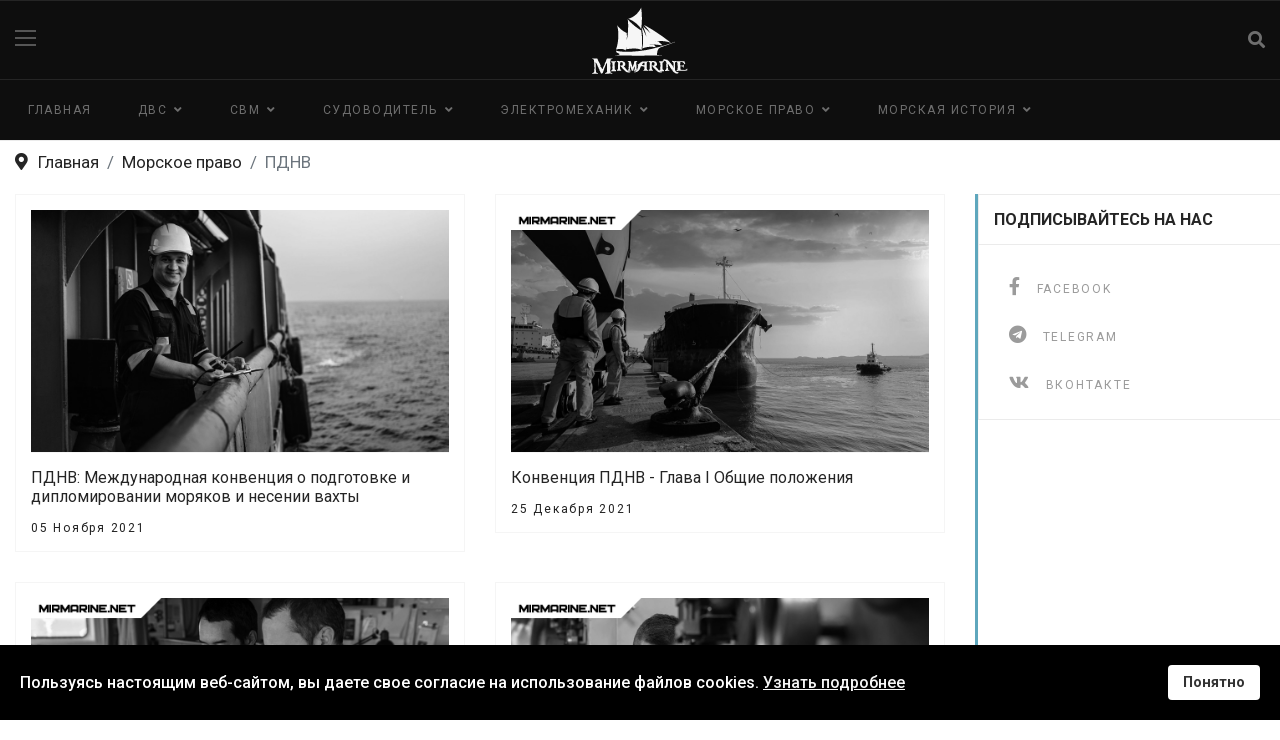

--- FILE ---
content_type: text/html; charset=utf-8
request_url: https://mirmarine.net/morskoe-pravo/stcw
body_size: 13794
content:

<!doctype html>
<html lang="ru-ru" dir="ltr">
    <head>
        <meta charset="utf-8">
        <meta name="viewport" content="width=device-width, initial-scale=1, shrink-to-fit=no">
        <link rel="canonical" href="https://mirmarine.net/morskoe-pravo/stcw">
        <meta charset="utf-8">
	<meta name="description" content="ПДНВ ">
	<meta name="generator" content="Helix Ultimate - The Most Popular Joomla! Template Framework.">
	<title>ПДНВ  - MirMarine</title>
	<link href="/morskoe-pravo/stcw?format=feed&amp;type=rss" rel="alternate" type="application/rss+xml" title="ПДНВ  - MirMarine">
	<link href="/morskoe-pravo/stcw?format=feed&amp;type=atom" rel="alternate" type="application/atom+xml" title="ПДНВ  - MirMarine">
	<link href="/images/favicon.png" rel="icon" type="image/vnd.microsoft.icon">
	<link href="https://mirmarine.net/component/search/?layout=blog&amp;id=137&amp;Itemid=459&amp;format=opensearch" rel="search" title="Search MirMarine" type="application/opensearchdescription+xml">
<link href="/media/vendor/joomla-custom-elements/css/joomla-alert.min.css?0.2.0" rel="stylesheet" />
	<link href="//fonts.googleapis.com/css?family=Roboto:100,100i,300,300i,400,400i,500,500i,700,700i,900,900i&amp;subset=cyrillic-ext&amp;display=swap" rel="stylesheet" media="none" onload="media=&quot;all&quot;" />
	<link href="//fonts.googleapis.com/css?family=Roboto Slab:100,100i,300,300i,400,400i,500,500i,700,700i,900,900i&amp;subset=cyrillic-ext&amp;display=swap" rel="stylesheet" media="none" onload="media=&quot;all&quot;" />
	<link href="/templates/shaper_gazette/css/bootstrap.min.css" rel="stylesheet" />
	<link href="/plugins/system/helixultimate/assets/css/system-j4.min.css" rel="stylesheet" />
	<link href="/plugins/system/helixultimate/assets/css/choices.css" rel="stylesheet" />
	<link href="/templates/shaper_gazette/css/font-awesome.min.css" rel="stylesheet" />
	<link href="/templates/shaper_gazette/css/fa-v4-shims.css" rel="stylesheet" />
	<link href="/templates/shaper_gazette/css/template.css" rel="stylesheet" />
	<link href="/templates/shaper_gazette/css/presets/default.css" rel="stylesheet" />
	<link href="/plugins/system/spcookieconsent/assets/css/style.css" rel="stylesheet" />
	<link href="/components/com_sppagebuilder/assets/css/font-awesome-5.min.css?1df90ae43412b6c36f8de368364a23f4" rel="stylesheet" />
	<link href="/components/com_sppagebuilder/assets/css/font-awesome-v4-shims.css?1df90ae43412b6c36f8de368364a23f4" rel="stylesheet" />
	<link href="/components/com_sppagebuilder/assets/css/animate.min.css?1df90ae43412b6c36f8de368364a23f4" rel="stylesheet" />
	<link href="/components/com_sppagebuilder/assets/css/sppagebuilder.css?1df90ae43412b6c36f8de368364a23f4" rel="stylesheet" />
	<link href="/components/com_sppagebuilder/assets/css/magnific-popup.css" rel="stylesheet" />
	<style>.newborder {
 border-left: 3px solid #5FA7BD;
}
.styleimg {
display: inline-block;
}

.fa-map-marker-alt::before {
    margin-right: 10px;
}

   ::selection {
        color: #ffffff;
    background: #5FA7BD; 
   }

.bg-primary {
    background-color: #5fa7bd !important; 
}

.stylespis  li {
    margin-bottom: 5px; 
   }</style>
	<style>body{font-family: 'Roboto', sans-serif;font-size: 17px;font-weight: 400;text-decoration: none;}
</style>
	<style>h1{font-family: 'Roboto', sans-serif;font-size: 32px;font-weight: 700;text-decoration: none;}
</style>
	<style>h2{font-family: 'Roboto', sans-serif;font-size: 27px;font-weight: 700;text-decoration: none;}
</style>
	<style>h3{font-family: 'Roboto', sans-serif;font-size: 16px;font-weight: 400;text-decoration: none;}
</style>
	<style>h4{font-family: 'Roboto', sans-serif;font-size: 14px;font-weight: 400;text-decoration: none;}
</style>
	<style>h5{font-family: 'Roboto', sans-serif;font-size: 12px;font-weight: 400;text-decoration: none;}
</style>
	<style>.sp-megamenu-parent > li > a, .sp-megamenu-parent > li > span, .sp-megamenu-parent .sp-dropdown li.sp-menu-item > a{font-family: 'Roboto', sans-serif;font-size: 12px;font-weight: 400;text-decoration: none;}
</style>
	<style>.sppb-articles-ticker-text>a, .gazette-custom-font{font-family: 'Roboto Slab', sans-serif;font-weight: 400;text-decoration: none;}
</style>
	<style>.logo-image {height:70px;}.logo-image-phone {height:70px;}</style>
	<style>#sp-header{ background-color:#0e0e0e;color:#ffffff; }</style>
	<style>#sp-header a{color:#ffffff;}</style>
	<style>#sp-header a:hover{color:#ffffff;}</style>
	<style>#sp-mobile-logo{ background-color:#0e0e0e;padding:15px 0px 20px 0px; }</style>
	<style>#sp-main-menu{ background-color:#0e0e0e;color:#ffffff; }</style>
	<style>#sp-main-menu a{color:#ffffff;}</style>
	<style>#sp-main-menu a:hover{color:#ffffff;}</style>
	<style>#sp-section-4{ padding:10px 0 0 0; }</style>
	<style>#sp-bottom{ background-color:#0E0E0E;color:#4A4A4A; }</style>
	<style>#sp-bottom a{color:#4A4A4A;}</style>
	<style>#sp-bottom a:hover{color:#FFFFFF;}</style>
	<style>#sp-footer{ background-color:#0e0e0e;color:#ffffff; }</style>
	<style>#sp-footer a{color:#ffffff;}</style>
	<style>#sp-footer a:hover{color:#ffffff;}</style>
	<style>#sp-cookie-consent {background-color: #000000; color: #ffffff; }#sp-cookie-consent a, #sp-cookie-consent a:hover, #sp-cookie-consent a:focus, #sp-cookie-consent a:active {color: #f5f5f5; }#sp-cookie-consent .sp-cookie-allow {background-color: #ffffff; color: #333333;}#sp-cookie-consent .sp-cookie-allow:hover, #sp-cookie-consent .sp-cookie-allow:active, #sp-cookie-consent .sp-cookie-allow:focus {color: #333333;}</style>
<script src="/media/vendor/jquery/js/jquery.min.js?3.7.1"></script>
	<script src="/media/legacy/js/jquery-noconflict.min.js?647005fc12b79b3ca2bb30c059899d5994e3e34d"></script>
	<script type="application/json" class="joomla-script-options new">{"data":{"breakpoints":{"tablet":991,"mobile":480},"header":{"stickyOffset":"100"}},"joomla.jtext":{"ERROR":"\u041e\u0448\u0438\u0431\u043a\u0430","MESSAGE":"\u0421\u043e\u043e\u0431\u0449\u0435\u043d\u0438\u0435","NOTICE":"\u0412\u043d\u0438\u043c\u0430\u043d\u0438\u0435","WARNING":"\u041f\u0440\u0435\u0434\u0443\u043f\u0440\u0435\u0436\u0434\u0435\u043d\u0438\u0435","JCLOSE":"\u0417\u0430\u043a\u0440\u044b\u0442\u044c","JOK":"\u041e\u043a","JOPEN":"\u041e\u0442\u043a\u0440\u044b\u0442\u044c"},"system.paths":{"root":"","rootFull":"https:\/\/mirmarine.net\/","base":"","baseFull":"https:\/\/mirmarine.net\/"},"csrf.token":"de8077a05e2860580094f62cba493c21"}</script>
	<script src="/media/system/js/core.min.js?37ffe4186289eba9c5df81bea44080aff77b9684"></script>
	<script src="/media/system/js/messages-es5.min.js?c29829fd2432533d05b15b771f86c6637708bd9d" nomodule defer></script>
	<script src="/media/system/js/messages.min.js?7f7aa28ac8e8d42145850e8b45b3bc82ff9a6411" type="module"></script>
	<script src="/templates/shaper_gazette/js/bootstrap.bundle.min.js"></script>
	<script src="/templates/shaper_gazette/js/main.js"></script>
	<script src="/modules/mod_sp_tabbed_articles/assets/js/sp-tabbed-articles.js"></script>
	<script src="/plugins/system/spcookieconsent/assets/js/script.js"></script>
	<script src="/components/com_sppagebuilder/assets/js/jquery.parallax.js?1df90ae43412b6c36f8de368364a23f4"></script>
	<script src="/components/com_sppagebuilder/assets/js/sppagebuilder.js?1df90ae43412b6c36f8de368364a23f4" defer></script>
	<script src="/components/com_sppagebuilder/assets/js/jquery.magnific-popup.min.js"></script>
	<script>template="shaper_gazette";</script>
<!-- Google tag (gtag.js) -->
<script async src="https://www.googletagmanager.com/gtag/js?id=G-DC14GGKMF8"></script>
<script>
  window.dataLayer = window.dataLayer || [];
  function gtag(){dataLayer.push(arguments);}
  gtag('js', new Date());

  gtag('config', 'G-DC14GGKMF8');
</script>


<script async src="//pagead2.googlesyndication.com/pagead/js/adsbygoogle.js"></script>
<script>
  (adsbygoogle = window.adsbygoogle || []).push({
    google_ad_client: "ca-pub-2790829036583663",
    enable_page_level_ads: true
  });
</script>


<!-- Yandex.Metrika counter -->
<script type="text/javascript" >
   (function(m,e,t,r,i,k,a){m[i]=m[i]||function(){(m[i].a=m[i].a||[]).push(arguments)};
   m[i].l=1*new Date();k=e.createElement(t),a=e.getElementsByTagName(t)[0],k.async=1,k.src=r,a.parentNode.insertBefore(k,a)})
   (window, document, "script", "https://mc.yandex.ru/metrika/tag.js", "ym");

   ym(46289448, "init", {
        clickmap:true,
        trackLinks:true,
        accurateTrackBounce:true
   });
</script>
<noscript><div><img src="https://mc.yandex.ru/watch/46289448" style="position:absolute; left:-9999px;" alt="" /></div></noscript>
<!-- /Yandex.Metrika counter -->
    </head>
    <body class="site helix-ultimate hu com-content view-category layout-blog task-none itemid-459 ru-ru ltr layout-fluid offcanvas-init offcanvs-position-right">
    
    <div class="body-wrapper">
        <div class="body-innerwrapper">
                        
<header id="sp-header" class="dark-bg">

						<div class="container">
				<div class="container-inner">
			
	
<div class="row">
	<div id="sp-logo-left" class="col-6 col-sm-6 col-md-4 col-lg-4 "><div class="sp-column  d-flex align-items-center"><div class="sp-module main-megamenu"><div class="sp-module-content"><ul class="menu">
<li class="item-200 default"><a href="/" >Главная</a></li><li class="item-250 menu-deeper menu-parent"><a href="/dvs" >ДВС<span class="menu-toggler"></span></a><ul class="menu-child"><li class="item-263"><a href="/dvs/osnovy-dvs" >Основы ДВС </a></li><li class="item-265"><a href="/dvs/detali-uzly-i-sistemy-dizelya" >Детали, узлы и системы дизеля </a></li><li class="item-266"><a href="/dvs/toplivnye-sistemy" >Топливо и топливные системы </a></li><li class="item-272"><a href="/dvs/konstruktsii-sudovykh-dizelej" >Конструкции судовых дизелей </a></li><li class="item-273"><a href="/dvs/avtomatika-i-kontrolno-izmeritelnye-pribory" >Автоматика и контрольно-измерительные приборы </a></li><li class="item-274"><a href="/dvs/ekspluatatsiya-sudovykh-dizelej" >Эксплуатация судовых дизелей </a></li><li class="item-275 menu-deeper menu-parent"><a href="/dvs/man-b-w" >MAN B&amp;W <span class="menu-toggler"></span></a><ul class="menu-child"><li class="item-276"><a href="/dvs/man-b-w/man-b-w-50-108-me-c" >MAN B&amp;W 50-108 ME-C</a></li><li class="item-277"><a href="/dvs/man-b-w/man-b-w-50-98mc" >MAN B&amp;W 50-98MC </a></li></ul></li><li class="item-278 menu-deeper menu-parent"><a href="/dvs/wartsila-sulzer" >Wärtsilä &amp; Sulzer <span class="menu-toggler"></span></a><ul class="menu-child"><li class="item-280"><a href="/dvs/wartsila-sulzer/wartsila-50df" >Wärtsilä 50DF </a></li><li class="item-279"><a href="/dvs/wartsila-sulzer/wartsila-34df" >Wärtsilä 34DF </a></li></ul></li></ul></li><li class="item-251 menu-deeper menu-parent"><a href="/svm" >СВМ<span class="menu-toggler"></span></a><ul class="menu-child"><li class="item-297"><a href="/svm/sudovye-nasosy" >Судовые насосы </a></li><li class="item-305"><a href="/svm/rulevye-mashiny-i-ustrojstva" >Рулевые машины и устройства</a></li><li class="item-314"><a href="/svm/yakornye-i-shvartovnye-mekhanizmy" >Якорные и швартовные механизмы</a></li><li class="item-315"><a href="/svm/mekhanizmy-gruzopodemnykh-ustrojstv" >Механизмы грузоподъемных устройств </a></li><li class="item-316"><a href="/svm/sudovye-vodoopresnitelnye-ustanovki" >Судовые водоопреснительные установки </a></li><li class="item-317"><a href="/svm/sudovye-sistemy" >Судовые системы </a></li><li class="item-321"><a href="/svm/vspomogatelnye-kotly" >Вспомогательные котлы</a></li><li class="item-341"><a href="/svm/sudovye-kholodilnye-ustanovki" >Судовые Холодильные установки </a></li><li class="item-342"><a href="/svm/kompressory" >Компрессоры </a></li><li class="item-343"><a href="/svm/paromashinnaya-ustanovka" >Паромашинная установка </a></li><li class="item-344"><a href="/svm/gidravlicheskie-mekhanizmy" >Гидравлические механизмы </a></li><li class="item-347"><a href="/svm/seu" >Судовые энергетические установки</a></li></ul></li><li class="item-252 menu-deeper menu-parent"><a href="/sudoremont" >Судоремонт <span class="menu-toggler"></span></a><ul class="menu-child"><li class="item-399"><a href="/sudoremont/vosstanovlenie-i-uprochnenie-detalej-mekhanizmov" >Восстановление и упрочнение деталей механизмов </a></li><li class="item-400"><a href="/sudoremont/remont-korpusa-i-sudovykh-ustrojstv" >Ремонт корпуса и судовых устройств</a></li><li class="item-401"><a href="/sudoremont/remont-kotlov-i-teploobmennykh-apparatov" >Ремонт котлов и теплообменных аппаратов </a></li><li class="item-402"><a href="/sudoremont/remont-glavnykh-dizelej" >Ремонт главных дизелей </a></li><li class="item-403"><a href="/sudoremont/remont-turbin" >Ремонт турбин </a></li><li class="item-404"><a href="/sudoremont/remont-avtomatiki" >Ремонт автоматики </a></li><li class="item-405"><a href="/sudoremont/remont-valoprovodov-i-grebnykh-vintov" >Ремонт валопроводов и гребных винтов </a></li><li class="item-406"><a href="/sudoremont/remont-vspomogatelnykh-mekhanizmov-i-sistem" >Ремонт вспомогательных механизмов и систем</a></li><li class="item-407"><a href="/sudoremont/defekty-sudovykh-dizelej" >Дефекты судовых дизелей </a></li></ul></li><li class="item-253 menu-deeper menu-parent"><a href="/sudovoditel" >Судоводитель <span class="menu-toggler"></span></a><ul class="menu-child"><li class="item-417"><a href="/sudovoditel/ustrojstvo-sudna" >Устройство судна </a></li><li class="item-418"><a href="/sudovoditel/morekhodnaya-astronomiya" >Мореходная астрономия </a></li><li class="item-419"><a href="/sudovoditel/morskie-karty-tablitsy-lotsii" >Морские карты, таблицы, лоции </a></li><li class="item-420"><a href="/sudovoditel/gmdss" >ГМССБ </a></li><li class="item-421"><a href="/sudovoditel/mppss" >МППСС </a></li><li class="item-422"><a href="/sudovoditel/plavanie-vo-ldakh" >Плавание во льдах</a></li><li class="item-423"><a href="/sudovoditel/nesenie-vakhty" >Несение вахты </a></li><li class="item-424"><a href="/sudovoditel/dlya-matrosa" >Матрос</a></li><li class="item-425"><a href="/sudovoditel/vedenie-dokumentatsii" >Ведение документации</a></li><li class="item-426"><a href="/sudovoditel/gruzovye-operatsii" >Грузовые операции</a></li><li class="item-427"><a href="/sudovoditel/navigatsiya-i-lotsiya" >Навигация и лоция</a></li><li class="item-428"><a href="/sudovoditel/upravlenie-sudnom" >Управление судном </a></li><li class="item-429"><a href="/sudovoditel/tekhnicheskie-sredstva-sudovozhdeniya" >Технические средства судовождения</a></li><li class="item-430"><a href="/sudovoditel/gidrometeorologiya" >Гидрометеорология</a></li></ul></li><li class="item-254 menu-deeper menu-parent"><a href="/elektromekhanik" >Электромеханик <span class="menu-toggler"></span></a><ul class="menu-child"><li class="item-445"><a href="/elektromekhanik/sudovaya-avtomatika" >Судовая автоматика </a></li><li class="item-447"><a href="/elektromekhanik/sudovye-elektrostantsii" >Судовые электростанции</a></li><li class="item-448"><a href="/elektromekhanik/elektricheskie-mashiny" >Электрические машины </a></li><li class="item-449"><a href="/elektromekhanik/sudovaya-elektricheskaya-apparatura" >Судовая электрическая аппаратура</a></li></ul></li><li class="item-255 menu-deeper menu-parent"><a href="/svarshchik" >Сварщик <span class="menu-toggler"></span></a><ul class="menu-child"><li class="item-455"><a href="/svarshchik/svarka-metallov" >Сварка металлов</a></li></ul></li><li class="item-256 menu-deeper menu-parent"><a href="/stati-na-anglijskom" >Статьи на английском <span class="menu-toggler"></span></a><ul class="menu-child"><li class="item-469"><a href="/stati-na-anglijskom/marine-boiler" >Marine boiler</a></li><li class="item-470"><a href="/stati-na-anglijskom/engine-room" >Engine Room </a></li><li class="item-471"><a href="/stati-na-anglijskom/fire-fighting" >Fire Fighting </a></li><li class="item-472"><a href="/stati-na-anglijskom/emergency" >Emergency</a></li><li class="item-473"><a href="/stati-na-anglijskom/safety-of-navigation" >Safety of Navigation</a></li><li class="item-474"><a href="/stati-na-anglijskom/marine-engine" >Marine engine</a></li></ul></li><li class="item-262 menu-deeper menu-parent"><a href="/povar" >Повар <span class="menu-toggler"></span></a><ul class="menu-child"><li class="item-468"><a href="/povar/spravochnik-sudovogo-povara" >Справочник судового повара</a></li></ul></li><li class="item-456 active menu-deeper menu-parent"><a href="/morskoe-pravo" >Морское право <span class="menu-toggler"></span></a><ul class="menu-child"><li class="item-457"><a href="/morskoe-pravo/solas-74" >СОЛАС-74 </a></li><li class="item-458"><a href="/morskoe-pravo/marpol-73-78" >МАРПОЛ 73/78</a></li><li class="item-459 current active"><a href="/morskoe-pravo/stcw" >ПДНВ </a></li></ul></li><li class="item-464 menu-deeper menu-parent"><a href="/bezopasnost-moreplavaniya" >Безопасность мореплавания<span class="menu-toggler"></span></a><ul class="menu-child"><li class="item-465"><a href="/bezopasnost-moreplavaniya/avarii" >Аварии </a></li><li class="item-467"><a href="/bezopasnost-moreplavaniya/nbzhs" >НБЖС</a></li></ul></li><li class="item-466"><a href="/meditsina" >Медицина </a></li><li class="item-475 menu-deeper menu-parent"><a href="/anglijskij" >Английский<span class="menu-toggler"></span></a><ul class="menu-child"><li class="item-476"><a href="/anglijskij/anglijskij-dlya-sudomekhanikov" >Английский для судомехаников </a></li><li class="item-477"><a href="/anglijskij/anglijskij-dlya-svarshchikov" >Английский для сварщиков </a></li></ul></li><li class="item-478 menu-deeper menu-parent"><a href="/morskaya-istoriya" >Морская история<span class="menu-toggler"></span></a><ul class="menu-child"><li class="item-479"><a href="/morskaya-istoriya/istoriya-flota" >История флота</a></li><li class="item-480"><a href="/morskaya-istoriya/otechestvennye-ledokoly" >Отечественные ледоколы</a></li><li class="item-481"><a href="/morskaya-istoriya/krejsera" >Крейсера </a></li><li class="item-482"><a href="/morskaya-istoriya/podvodnye-lodki" >Подводные лодки </a></li><li class="item-483"><a href="/morskaya-istoriya/vtoraya-mirovaya-vojna" >Вторая мировая война </a></li><li class="item-505"><a href="/morskaya-istoriya/avianostsy" >Авианосцы</a></li><li class="item-484"><a href="/morskaya-istoriya/morskie-istorii-i-bajki" >Морские истории и байки </a></li><li class="item-539"><a href="/morskaya-istoriya/istoriya-parusnykh-sudov" >История парусных судов</a></li></ul></li><li class="item-485"><a href="/morskoj-spravochnik" >Морской справочник </a></li></ul>
</div></div></div></div><div id="sp-logo" class="col-6 col-sm-6 col-md-4 col-lg-4 d-none d-sm-none d-md-block"><div class="sp-column  d-flex align-items-center"><div class="logo"><a href="/">
				<img class='logo-image '
					srcset='https://mirmarine.net/images/mirmarin-logo.svg 1x, '
					src='https://mirmarine.net/images/mirmarin-logo.svg'
					alt='MirMarine'
				/>
				</a></div></div></div><div id="sp-logo-right" class="col-6 col-sm-6 col-md-4 col-lg-4 "><div class="sp-column  d-flex align-items-center"><div class="sp-module top-search"><div class="sp-module-content">
<div class="top-search-wrapper">

	<div class="icon-top-wrapper">
		<i class="fa fa-search search-icon" aria-hidden="true"></i>
		<div class="close-icon">
			<div class="icon-close-wrap">
				<div class="icon-close"></div>
			</div>
		</div>
	</div>

	<div class="row top-search-input-wrap">
		<div class="col-sm-12">
			<div class="searchwrapper">
				<h3 class="input-title">WHAT ARE YOU LOOKING FOR?</h3>
				<form action="/morskoe-pravo/stcw" method="post">
					<div class="searchtop-search">
						<div class="top-search-wrapper"><div class="sp_search_input"><i class="fa fa-search" aria-hidden="true"></i><input name="searchword" maxlength="200"  class="mod-search-searchword inputboxtop-search" type="text" size="20" value="Search ..."  onblur="if (this.value=='') this.value='Search ...';" onfocus="if (this.value=='Search ...') this.value='';" /></div></div>						<input type="hidden" name="task" value="search" />
						<input type="hidden" name="option" value="com_search" />
						<input type="hidden" name="Itemid" value="459" />
					</div>
				</form>
			</div> <!-- /.searchwrapper -->
		</div> <!-- /.col-sm-12 -->

		<div class="col-sm-12"> <!-- /.col-sm-12 -->
			<h4 class="tags-title">Popular Tags</h4>
			<div class="popular-tags-wrap">
				<ul>
										<li>
												<a href="/component/search/?areas[0]=tags&amp;searchword=Якорные%20и%20швартовные%20механизмы">Якорные и швартовные механизмы</a>
						</li>
										<li>
												<a href="/component/search/?areas[0]=tags&amp;searchword=Я">Я</a>
						</li>
										<li>
												<a href="/component/search/?areas[0]=tags&amp;searchword=Эхолот">Эхолот</a>
						</li>
										<li>
												<a href="/component/search/?areas[0]=tags&amp;searchword=Энергия%20тела">Энергия тела</a>
						</li>
										<li>
												<a href="/component/search/?areas[0]=tags&amp;searchword=Электромеханик">Электромеханик</a>
						</li>
										<li>
												<a href="/component/search/?areas[0]=tags&amp;searchword=Электрические%20явления">Электрические явления</a>
						</li>
										<li>
												<a href="/component/search/?areas[0]=tags&amp;searchword=Электрические%20машины">Электрические машины</a>
						</li>
										<li>
												<a href="/component/search/?areas[0]=tags&amp;searchword=Электрическая%20передача">Электрическая передача</a>
						</li>
									</ul>
			</div>
		</div> <!-- /.col-sm-12 -->

	</div> <!-- /.row -->
</div> <!-- /.top-search-wrapper -->	</div></div></div></div></div>
							</div>
			</div>
			
</header>
<section id="sp-mobile-logo" class=" d-md-none d-lg-none d-xl-none">

						<div class="container">
				<div class="container-inner">
			
	
<div class="row">
	<div id="sp-logo" class="col-lg-12 "><div class="sp-column "><div class="logo"><a href="/">
				<img class='logo-image '
					srcset='https://mirmarine.net/images/mirmarin-logo.svg 1x, '
					src='https://mirmarine.net/images/mirmarin-logo.svg'
					alt='MirMarine'
				/>
				</a></div></div></div></div>
							</div>
			</div>
			
</section>
<section id="sp-main-menu" class="dark-bg">

						<div class="container">
				<div class="container-inner">
			
	
<div class="row">
	<div id="sp-menu" class="col-9 col-lg-12 d-none d-sm-none d-md-none d-lg-block"><div class="sp-column "><nav class="sp-megamenu-wrapper" role="navigation"><a id="offcanvas-toggler" aria-label="Navigation" class="offcanvas-toggler-right d-block d-lg-none" href="#"><i class="fa fa-bars" aria-hidden="true" title="Navigation"></i></a><ul class="sp-megamenu-parent  d-none d-lg-block"><li class="sp-menu-item"><a   href="/" >Главная</a></li><li class="sp-menu-item sp-has-child"><a   href="/dvs" >ДВС</a><div class="sp-dropdown sp-dropdown-main sp-menu-right" style="width: 240px;"><div class="sp-dropdown-inner"><ul class="sp-dropdown-items"><li class="sp-menu-item"><a   href="/dvs/osnovy-dvs" >Основы ДВС </a></li><li class="sp-menu-item"><a   href="/dvs/detali-uzly-i-sistemy-dizelya" >Детали, узлы и системы дизеля</a></li><li class="sp-menu-item sp-has-child"><a   href="/dvs/toplivnye-sistemy" >Топливо и топливные системы </a><div class="sp-dropdown sp-dropdown-sub sp-menu-right" style="width: 240px;"><div class="sp-dropdown-inner"><ul class="sp-dropdown-items"><li class="sp-menu-item"><a   href="/dvs/toplivnye-sistemy/sistemy-vpryska-topliva-neposredstvennogo-dejstviya-s-mekhanicheskim-privodom" >Системы впрыска топлива непосредственного действия с механическим приводом</a></li><li class="sp-menu-item"><a   href="/dvs/toplivnye-sistemy/toplivnye-sistemy-s-gidravlicheskim-privodom-toplivnykh-nasosov-i-nasos-forsunok" >Топливные системы с гидравлическим приводом топливных насосов и насос-форсунок </a></li><li class="sp-menu-item"><a   href="/dvs/toplivnye-sistemy/akkumulyatornye-toplivnye-sistemy" >Аккумуляторные топливные системы</a></li><li class="sp-menu-item"><a   href="/dvs/toplivnye-sistemy/toplivnaya-apparatura-gazovykh-i-gazodizelnykh-sudovykh-dvigatelej" >Топливная аппаратура газовых и газодизельных судовых двигателей</a></li><li class="sp-menu-item"><a   href="/dvs/toplivnye-sistemy/pokazateli-raboty-toplivnoj-apparatury-sovremennykh-dizelej" >Показатели работы топливной аппаратуры современных дизелей </a></li></ul></div></div></li><li class="sp-menu-item"><a   href="/dvs/konstruktsii-sudovykh-dizelej" >Конструкции судовых дизелей</a></li><li class="sp-menu-item"><a   href="/dvs/avtomatika-i-kontrolno-izmeritelnye-pribory" >Автоматика и контрольно-измерительные приборы</a></li><li class="sp-menu-item"><a   href="/dvs/ekspluatatsiya-sudovykh-dizelej" >Эксплуатация судовых дизелей </a></li><li class="sp-menu-item sp-has-child"><a   href="/dvs/man-b-w" >MAN B&amp;W</a><div class="sp-dropdown sp-dropdown-sub sp-menu-right" style="width: 240px;"><div class="sp-dropdown-inner"><ul class="sp-dropdown-items"><li class="sp-menu-item"><a   href="/dvs/man-b-w/man-b-w-50-108-me-c" >MAN B&amp;W 50-108 ME-C</a></li><li class="sp-menu-item"><a   href="/dvs/man-b-w/man-b-w-50-98mc" >MAN B&amp;W 50-98MC</a></li></ul></div></div></li><li class="sp-menu-item sp-has-child"><a   href="/dvs/wartsila-sulzer" > Wärtsilä &amp; Sulzer </a><div class="sp-dropdown sp-dropdown-sub sp-menu-right" style="width: 240px;"><div class="sp-dropdown-inner"><ul class="sp-dropdown-items"><li class="sp-menu-item"><a   href="/dvs/wartsila-sulzer/wartsila-34df" >Wärtsilä 34DF </a></li><li class="sp-menu-item"><a   href="/dvs/wartsila-sulzer/wartsila-50df" >Wärtsilä 50DF </a></li></ul></div></div></li></ul></div></div></li><li class="sp-menu-item sp-has-child"><a   href="/svm" >СВМ </a><div class="sp-dropdown sp-dropdown-main sp-menu-right" style="width: 240px;"><div class="sp-dropdown-inner"><ul class="sp-dropdown-items"><li class="sp-menu-item"><a   href="/svm/sudovye-nasosy" >Судовые насосы</a></li><li class="sp-menu-item"><a   href="/svm/rulevye-mashiny-i-ustrojstva" >Рулевые машины и устройства</a></li><li class="sp-menu-item"><a   href="/svm/yakornye-i-shvartovnye-mekhanizmy" >Якорные и швартовные механизмы </a></li><li class="sp-menu-item"><a   href="/svm/mekhanizmy-gruzopodemnykh-ustrojstv" >Механизмы грузоподъемных устройств</a></li><li class="sp-menu-item"><a   href="/svm/sudovye-vodoopresnitelnye-ustanovki" >Судовые водоопреснительные установки </a></li><li class="sp-menu-item"><a   href="/svm/sudovye-sistemy" >Судовые системы</a></li><li class="sp-menu-item"><a   href="/svm/vspomogatelnye-kotly" >Вспомогательные котлы </a></li><li class="sp-menu-item"><a   href="/svm/sudovye-kholodilnye-ustanovki" >Судовые Холодильные установки</a></li><li class="sp-menu-item"><a   href="/svm/kompressory" >Компрессоры </a></li><li class="sp-menu-item"><a   href="/svm/paromashinnaya-ustanovka" >Паромашинная установка</a></li><li class="sp-menu-item"><a   href="/svm/gidravlicheskie-mekhanizmy" > Гидравлические механизмы </a></li><li class="sp-menu-item"><a   href="/svm/seu" >Судовые энергетические установки </a></li></ul></div></div></li><li class="sp-menu-item sp-has-child"><a   href="/sudovoditel" >Судоводитель </a><div class="sp-dropdown sp-dropdown-main sp-menu-right" style="width: 240px;"><div class="sp-dropdown-inner"><ul class="sp-dropdown-items"><li class="sp-menu-item"><a   href="/sudovoditel/ustrojstvo-sudna" > Устройство судна </a></li><li class="sp-menu-item"><a   href="/sudovoditel/morekhodnaya-astronomiya" >Мореходная астрономия </a></li><li class="sp-menu-item"><a   href="/sudovoditel/morskie-karty-tablitsy-lotsii" >Морские карты, таблицы, лоции</a></li><li class="sp-menu-item"><a   href="/sudovoditel/gmdss" >ГМССБ</a></li><li class="sp-menu-item"><a   href="/sudovoditel/mppss" >МППСС</a></li><li class="sp-menu-item"><a   href="/sudovoditel/plavanie-vo-ldakh" >Плавание во льдах</a></li><li class="sp-menu-item"><a   href="/sudovoditel/nesenie-vakhty" >Несение вахты</a></li><li class="sp-menu-item"><a   href="/sudovoditel/dlya-matrosa" >Матрос</a></li><li class="sp-menu-item"><a   href="/component/content/category/morskoe-pravo/stcw?layout=blog&amp;Itemid=" >Ведение документации</a></li><li class="sp-menu-item"><a   href="/sudovoditel/gruzovye-operatsii" >Грузовые операции</a></li><li class="sp-menu-item"><a   href="/sudovoditel/navigatsiya-i-lotsiya" >Навигация и лоция </a></li><li class="sp-menu-item"><a   href="/sudovoditel/upravlenie-sudnom" >Управление судном</a></li><li class="sp-menu-item"><a   href="/sudovoditel/tekhnicheskie-sredstva-sudovozhdeniya" >Технические средства судовождения </a></li><li class="sp-menu-item"><a   href="/sudovoditel/gidrometeorologiya" >Гидрометеорология </a></li></ul></div></div></li><li class="sp-menu-item sp-has-child"><a   href="/elektromekhanik" >Электромеханик </a><div class="sp-dropdown sp-dropdown-main sp-menu-right" style="width: 240px;"><div class="sp-dropdown-inner"><ul class="sp-dropdown-items"><li class="sp-menu-item"><a   href="/elektromekhanik/sudovaya-avtomatika" > Судовая автоматика </a></li><li class="sp-menu-item"></li><li class="sp-menu-item"><a   href="/elektromekhanik/sudovye-elektrostantsii" >Судовые электростанции </a></li><li class="sp-menu-item"><a   href="/elektromekhanik/elektricheskie-mashiny" >Электрические машины</a></li><li class="sp-menu-item"><a   href="/elektromekhanik/sudovaya-elektricheskaya-apparatura" >Судовая электрическая аппаратура</a></li></ul></div></div></li><li class="sp-menu-item sp-has-child alias-parent-active"><a   href="/morskoe-pravo" >Морское право</a><div class="sp-dropdown sp-dropdown-main sp-menu-right" style="width: 240px;"><div class="sp-dropdown-inner"><ul class="sp-dropdown-items"><li class="sp-menu-item"><a   href="/morskoe-pravo/solas-74" >СОЛАС-74 </a></li><li class="sp-menu-item"><a   href="/morskoe-pravo/marpol-73-78" >МАРПОЛ 73/78 </a></li><li class="sp-menu-item active"><a   href="/morskoe-pravo/stcw" >ПДНВ</a></li></ul></div></div></li><li class="sp-menu-item sp-has-child"><a   href="/morskaya-istoriya" >Морская история</a><div class="sp-dropdown sp-dropdown-main sp-dropdown-mega sp-menu-center" style="width: 900px;left: -450px;"><div class="sp-dropdown-inner"><div class="row"><div class="col-sm-12"><ul class="sp-mega-group"><li class="item-121 module "><div class="sp-module "><div class="sp-module-content"><div class="sp-vertical-tabs">
	<div class="row">
		<div class="col-sm-2 sp-tab-btns-wrap">
			<ul class="sp-tab-btns">
								<li class="active"><a href="/morskaya-istoriya/istoriya-flota">История флота</a></li>
								<li class=""><a href="/morskaya-istoriya/otechestvennye-ledokoly">Отечественные ледоколы</a></li>
								<li class=""><a href="/morskaya-istoriya/krejsera">Крейсера </a></li>
								<li class=""><a href="/morskaya-istoriya/podvodnye-lodki">Подводные лодки </a></li>
								<li class=""><a href="/morskaya-istoriya/vtoraya-mirovaya-vojna">Вторая мировая война </a></li>
								<li class=""><a href="/morskaya-istoriya/avianostsy">Авианосцы</a></li>
								<li class=""><a href="/morskaya-istoriya/morskie-istorii-i-bajki">Морские истории и байки </a></li>
								<li class=""><a href="/morskaya-istoriya/istoriya-parusnykh-sudov">История парусных судов</a></li>
							</ul>
		</div>
		<div class="col-sm-10">
			<div class="sp-tab-content">
								<div class="sp-tab-pane active">
														</div>
								<div class="sp-tab-pane ">
														</div>
								<div class="sp-tab-pane ">
															<div class="row">
												<div itemscope itemtype="http://schema.org/Article" class="col-sm-3 sp-tab-article">
						<div class="sp-article-inner">
								<div class="sp-overlay"></div>
								<div class="sp-img-wrapper">
									<a href="/morskaya-istoriya/krejsera/1093-tyazhelye-krejsera-tipa-furutaka-1926-yaponiya" itemprop="url">
										<img class="img-responsive" src="/images/Statyi/MorskoyFlot/krejsera/1093-tyazhelye-krejsera/1093-tyazhelye.jpg#joomlaImage://local-images/Statyi/MorskoyFlot/krejsera/1093-tyazhelye-krejsera/1093-tyazhelye.jpg?width=1000&height=580">
									</a>
								</div>

								<div class="sp-article-info">
									<h4 class="entry-title" itemprop="name">
										<a href="/morskaya-istoriya/krejsera/1093-tyazhelye-krejsera-tipa-furutaka-1926-yaponiya" itemprop="url">
											Тяжелые крейсера типа «Фурутака» (1926) - Япония 										</a>
									</h4>
									<p class="sp-article-date">
										<span class="sppb-meta-date" itemprop="datePublished">21 декабря 2021</span>
									</p>
								</div>
							</div>
						</div>
												<div itemscope itemtype="http://schema.org/Article" class="col-sm-3 sp-tab-article">
						<div class="sp-article-inner">
								<div class="sp-overlay"></div>
								<div class="sp-img-wrapper">
									<a href="/morskaya-istoriya/krejsera/452-kent-tyazhelye-krejsera-vms-velikobritanii" itemprop="url">
										<img class="img-responsive" src="/images/Statyi/MorskoyFlot/krejsera/452-kent-tyazhelye-krejsera-vms-velikobritanii/452-kent.jpg#joomlaImage://local-images/Statyi/MorskoyFlot/krejsera/452-kent-tyazhelye-krejsera-vms-velikobritanii/452-kent.jpg?width=1000&height=580">
									</a>
								</div>

								<div class="sp-article-info">
									<h4 class="entry-title" itemprop="name">
										<a href="/morskaya-istoriya/krejsera/452-kent-tyazhelye-krejsera-vms-velikobritanii" itemprop="url">
											Kent - тяжелые крейсера ВМС Великобритании (1924)										</a>
									</h4>
									<p class="sp-article-date">
										<span class="sppb-meta-date" itemprop="datePublished">01 декабря 2021</span>
									</p>
								</div>
							</div>
						</div>
												<div itemscope itemtype="http://schema.org/Article" class="col-sm-3 sp-tab-article">
						<div class="sp-article-inner">
								<div class="sp-overlay"></div>
								<div class="sp-img-wrapper">
									<a href="/morskaya-istoriya/krejsera/451-hawkins-tyazhelye-krejsera-vms-velikobritanii-1916" itemprop="url">
										<img class="img-responsive" src="/images/Statyi/MorskoyFlot/krejsera/451-tyazhelye-krejsera-tipa-hawkins-vms-velikobritanii-1916/1-Frobisher.jpg#joomlaImage://local-images/Statyi/MorskoyFlot/krejsera/451-tyazhelye-krejsera-tipa-hawkins-vms-velikobritanii-1916/1-Frobisher.jpg?width=1000&height=580">
									</a>
								</div>

								<div class="sp-article-info">
									<h4 class="entry-title" itemprop="name">
										<a href="/morskaya-istoriya/krejsera/451-hawkins-tyazhelye-krejsera-vms-velikobritanii-1916" itemprop="url">
											Hawkins - тяжелые крейсера ВМС Великобритании (1916)										</a>
									</h4>
									<p class="sp-article-date">
										<span class="sppb-meta-date" itemprop="datePublished">30 ноября 2021</span>
									</p>
								</div>
							</div>
						</div>
												<div itemscope itemtype="http://schema.org/Article" class="col-sm-3 sp-tab-article">
						<div class="sp-article-inner">
								<div class="sp-overlay"></div>
								<div class="sp-img-wrapper">
									<a href="/morskaya-istoriya/krejsera/449-garibaldi-bronenosnye-krejsera-argentinskikh-vms-1896" itemprop="url">
										<img class="img-responsive" src="/images/Statyi/MorskoyFlot/krejsera/449-bronenosnye-krejsera-tipa-garibaldi/449-garibaldi.jpg#joomlaImage://local-images/Statyi/MorskoyFlot/krejsera/449-bronenosnye-krejsera-tipa-garibaldi/449-garibaldi.jpg?width=1000&height=580">
									</a>
								</div>

								<div class="sp-article-info">
									<h4 class="entry-title" itemprop="name">
										<a href="/morskaya-istoriya/krejsera/449-garibaldi-bronenosnye-krejsera-argentinskikh-vms-1896" itemprop="url">
											Garibaldi - броненосные крейсера аргентинских ВМС (1896)										</a>
									</h4>
									<p class="sp-article-date">
										<span class="sppb-meta-date" itemprop="datePublished">30 ноября 2021</span>
									</p>
								</div>
							</div>
						</div>
											</div>
									</div>
								<div class="sp-tab-pane ">
														</div>
								<div class="sp-tab-pane ">
														</div>
								<div class="sp-tab-pane ">
															<div class="row">
												<div itemscope itemtype="http://schema.org/Article" class="col-sm-3 sp-tab-article">
						<div class="sp-article-inner">
								<div class="sp-overlay"></div>
								<div class="sp-img-wrapper">
									<a href="/morskaya-istoriya/avianostsy/1-rozhdenie-avianostsev-aviatsiya-prikhodit-na-more" itemprop="url">
										<img class="img-responsive" src="/images/Statyi/Morskaya-istoriya/Avianostsy/1-rozhdenie-avianostsev/Langley.jpg#joomlaImage://local-images/Statyi/Morskaya-istoriya/Avianostsy/1-rozhdenie-avianostsev/Langley.jpg?width=1000&height=580">
									</a>
								</div>

								<div class="sp-article-info">
									<h4 class="entry-title" itemprop="name">
										<a href="/morskaya-istoriya/avianostsy/1-rozhdenie-avianostsev-aviatsiya-prikhodit-na-more" itemprop="url">
											Рождение авианосцев - Авиация приходит на море										</a>
									</h4>
									<p class="sp-article-date">
										<span class="sppb-meta-date" itemprop="datePublished">14 ноября 2021</span>
									</p>
								</div>
							</div>
						</div>
											</div>
									</div>
								<div class="sp-tab-pane ">
															<div class="row">
												<div itemscope itemtype="http://schema.org/Article" class="col-sm-3 sp-tab-article">
						<div class="sp-article-inner">
								<div class="sp-overlay"></div>
								<div class="sp-img-wrapper">
									<a href="/morskaya-istoriya/morskie-istorii-i-bajki/1077-nikolaj-kalanov-prozvishche-po-zaslugam" itemprop="url">
										<img class="img-responsive" src="/images/Statyi/Morskaya-istoriya/Morskie-istorii/1077-nikolaj-kalanov/pr.jpg#joomlaImage://local-images/Statyi/Morskaya-istoriya/Morskie-istorii/1077-nikolaj-kalanov/pr.jpg?width=1000&height=580">
									</a>
								</div>

								<div class="sp-article-info">
									<h4 class="entry-title" itemprop="name">
										<a href="/morskaya-istoriya/morskie-istorii-i-bajki/1077-nikolaj-kalanov-prozvishche-po-zaslugam" itemprop="url">
											Николай Каланов - Прозвище по заслугам										</a>
									</h4>
									<p class="sp-article-date">
										<span class="sppb-meta-date" itemprop="datePublished">21 декабря 2021</span>
									</p>
								</div>
							</div>
						</div>
												<div itemscope itemtype="http://schema.org/Article" class="col-sm-3 sp-tab-article">
						<div class="sp-article-inner">
								<div class="sp-overlay"></div>
								<div class="sp-img-wrapper">
									<a href="/morskaya-istoriya/morskie-istorii-i-bajki/1076-sergej-chernykh-ne-vorujte-u-shturmana-karandashi" itemprop="url">
										<img class="img-responsive" src="/images/Statyi/Morskaya-istoriya/Morskie-istorii/1076-sergej/1076.jpg#joomlaImage://local-images/Statyi/Morskaya-istoriya/Morskie-istorii/1076-sergej/1076.jpg?width=1000&height=580">
									</a>
								</div>

								<div class="sp-article-info">
									<h4 class="entry-title" itemprop="name">
										<a href="/morskaya-istoriya/morskie-istorii-i-bajki/1076-sergej-chernykh-ne-vorujte-u-shturmana-karandashi" itemprop="url">
											Сергей Черных - Не воруйте у штурмана карандаши										</a>
									</h4>
									<p class="sp-article-date">
										<span class="sppb-meta-date" itemprop="datePublished">21 декабря 2021</span>
									</p>
								</div>
							</div>
						</div>
												<div itemscope itemtype="http://schema.org/Article" class="col-sm-3 sp-tab-article">
						<div class="sp-article-inner">
								<div class="sp-overlay"></div>
								<div class="sp-img-wrapper">
									<a href="/morskaya-istoriya/morskie-istorii-i-bajki/1075-ivan-muravjov-yuzhnyj-krest-ili-mechty-sbyvayutsya" itemprop="url">
										<img class="img-responsive" src="/images/Statyi/Morskaya-istoriya/Morskie-istorii/1075-ivan/1075-ivan.jpg#joomlaImage://local-images/Statyi/Morskaya-istoriya/Morskie-istorii/1075-ivan/1075-ivan.jpg?width=1000&height=580">
									</a>
								</div>

								<div class="sp-article-info">
									<h4 class="entry-title" itemprop="name">
										<a href="/morskaya-istoriya/morskie-istorii-i-bajki/1075-ivan-muravjov-yuzhnyj-krest-ili-mechty-sbyvayutsya" itemprop="url">
											Иван Муравьёв - Южный Крест или Мечты сбываются										</a>
									</h4>
									<p class="sp-article-date">
										<span class="sppb-meta-date" itemprop="datePublished">21 декабря 2021</span>
									</p>
								</div>
							</div>
						</div>
												<div itemscope itemtype="http://schema.org/Article" class="col-sm-3 sp-tab-article">
						<div class="sp-article-inner">
								<div class="sp-overlay"></div>
								<div class="sp-img-wrapper">
									<a href="/morskaya-istoriya/morskie-istorii-i-bajki/1074-viktor-belko-a-byl-takoj-sluchaj-zherebchikov-i-shkiper" itemprop="url">
										<img class="img-responsive" src="/images/Statyi/Morskaya-istoriya/Morskie-istorii/1074-viktor/1074-viktor.jpg#joomlaImage://local-images/Statyi/Morskaya-istoriya/Morskie-istorii/1074-viktor/1074-viktor.jpg?width=1000&height=580">
									</a>
								</div>

								<div class="sp-article-info">
									<h4 class="entry-title" itemprop="name">
										<a href="/morskaya-istoriya/morskie-istorii-i-bajki/1074-viktor-belko-a-byl-takoj-sluchaj-zherebchikov-i-shkiper" itemprop="url">
											Виктор Белько - А был такой случай: Жеребчиков и шкипер										</a>
									</h4>
									<p class="sp-article-date">
										<span class="sppb-meta-date" itemprop="datePublished">21 декабря 2021</span>
									</p>
								</div>
							</div>
						</div>
											</div>
									</div>
								<div class="sp-tab-pane ">
															<div class="row">
												<div itemscope itemtype="http://schema.org/Article" class="col-sm-3 sp-tab-article">
						<div class="sp-article-inner">
								<div class="sp-overlay"></div>
								<div class="sp-img-wrapper">
									<a href="/morskaya-istoriya/istoriya-parusnykh-sudov/1617-suda-magellana-i-ikh-snabzhenie" itemprop="url">
										<img class="img-responsive" src="/images/Statyi/Morskaya-istoriya/Istoriya-parusnykh-sudov/1617-suda-magellana/Victoria.jpg#joomlaImage://local-images/Statyi/Morskaya-istoriya/Istoriya-parusnykh-sudov/1617-suda-magellana/Victoria.jpg?width=1000&height=580">
									</a>
								</div>

								<div class="sp-article-info">
									<h4 class="entry-title" itemprop="name">
										<a href="/morskaya-istoriya/istoriya-parusnykh-sudov/1617-suda-magellana-i-ikh-snabzhenie" itemprop="url">
											Суда Магеллана и их снабжение										</a>
									</h4>
									<p class="sp-article-date">
										<span class="sppb-meta-date" itemprop="datePublished">23 января 2022</span>
									</p>
								</div>
							</div>
						</div>
												<div itemscope itemtype="http://schema.org/Article" class="col-sm-3 sp-tab-article">
						<div class="sp-article-inner">
								<div class="sp-overlay"></div>
								<div class="sp-img-wrapper">
									<a href="/morskaya-istoriya/istoriya-parusnykh-sudov/1616-golden-hind-anglijskij-galeon" itemprop="url">
										<img class="img-responsive" src="/images/Statyi/Morskaya-istoriya/Istoriya-parusnykh-sudov/1616-golden/Golden-Hind-logo.jpg#joomlaImage://local-images/Statyi/Morskaya-istoriya/Istoriya-parusnykh-sudov/1616-golden/Golden-Hind-logo.jpg?width=1000&height=580">
									</a>
								</div>

								<div class="sp-article-info">
									<h4 class="entry-title" itemprop="name">
										<a href="/morskaya-istoriya/istoriya-parusnykh-sudov/1616-golden-hind-anglijskij-galeon" itemprop="url">
											Golden Hind  - английский галеон (1577)										</a>
									</h4>
									<p class="sp-article-date">
										<span class="sppb-meta-date" itemprop="datePublished">25 января 2022</span>
									</p>
								</div>
							</div>
						</div>
											</div>
									</div>
							</div>
		</div>
	</div>
</div>
</div></div></li></ul></div></div></div></div></li><li class="sp-menu-item"></li><li class="sp-menu-item"></li><li class="sp-menu-item"></li></ul></nav></div></div></div>
							</div>
			</div>
			
</section>
<section id="sp-section-4" >

						<div class="container">
				<div class="container-inner">
			
	
<div class="row">
	<div id="sp-breadcrumb" class="col-lg-12 "><div class="sp-column "><div class="sp-module "><div class="sp-module-content">
<ol itemscope itemtype="https://schema.org/BreadcrumbList" class="breadcrumb">
			<li class="float-start">
			<span class="divider fas fa-map-marker-alt" aria-hidden="true"></span>
		</li>
	
				<li itemprop="itemListElement" itemscope itemtype="https://schema.org/ListItem" class="breadcrumb-item"><a itemprop="item" href="/" class="pathway"><span itemprop="name">Главная</span></a>				<meta itemprop="position" content="1">
			</li>
					<li itemprop="itemListElement" itemscope itemtype="https://schema.org/ListItem" class="breadcrumb-item"><a itemprop="item" href="/morskoe-pravo" class="pathway"><span itemprop="name">Морское право </span></a>				<meta itemprop="position" content="2">
			</li>
					<li itemprop="itemListElement" itemscope itemtype="https://schema.org/ListItem" class="breadcrumb-item active"><span itemprop="name">ПДНВ </span>				<meta itemprop="position" content="3">
			</li>
		</ol>
</div></div></div></div></div>
							</div>
			</div>
			
</section>
<section id="sp-section-5" >

				
	
<div class="row">
	<div id="sp-title" class="col-lg-12 "><div class="sp-column "></div></div></div>
				
</section>
<section id="sp-main-body" >

										<div class="container">
					<div class="container-inner">
						
	
<div class="row">
	
<main id="sp-component" class="col-lg-9 ">
	<div class="sp-column ">
		<div id="system-message-container" aria-live="polite">
	</div>


		
		
<div class="blog">
	
		
	
	
			<div class="category-desc clearfix">
														</div>
	
	
		
	
									
				<div class="article-list">
			<div class="row row-1 cols-2">
							<div class="col-lg-6">
					<div class="article"
						itemprop="blogPost" itemscope itemtype="https://schema.org/BlogPosting">
						
				<a href="/morskoe-pravo/stcw/1199-international-stcw-convention">
					<div class="article-intro-image">
				<img src="/images/2021/11/05/seaman_thumbnail.jpg" alt="">
			</div>
				</a>
	
<div class="article-info-wrap">
	
	
	<div class="article-header">
					<h2>
									<a href="/morskoe-pravo/stcw/1199-international-stcw-convention">
						ПДНВ: Международная конвенция о подготовке и дипломировании моряков и несении вахты					</a>
							</h2>
		
		
		
							
	</div>

		
		  <div class="article-info">

	
					<span class="createdby" title="Автор: admin">
				<span itemprop="name">admin</span>	</span>
		
		
					<span class="category-name" title="Категория: ПДНВ ">
			<a href="/morskoe-pravo/stcw">ПДНВ </a>
	</span>
		
		
					<span class="published" title="Опубликовано: 05 ноября 2021">
	<time datetime="2021-11-05T17:54:11+00:00">
		05 ноября 2021	</time>
</span>
				
							
	
			
		
			</div>
		
						
		
	
	
	</div>

					</div>
									</div>
							<div class="col-lg-6">
					<div class="article"
						itemprop="blogPost" itemscope itemtype="https://schema.org/BlogPosting">
						
	
		<div class="article-intro-image float-left">
					<a href="/morskoe-pravo/stcw/1200-konventsiya-pdnv-glava-i-obshchie-polozheniya"><img
							 src="/images/Statyi/Poleznaya-informatsiya/Stcw/1200-konventsiya-pdnv-1/1200-konventsiya.jpg#joomlaImage://local-images/Statyi/Poleznaya-informatsiya/Stcw/1200-konventsiya-pdnv-1/1200-konventsiya.jpg?width=1000&amp;height=580" alt=""></a>
					</div>
	
<div class="article-info-wrap">
	
	
	<div class="article-header">
					<h2>
									<a href="/morskoe-pravo/stcw/1200-konventsiya-pdnv-glava-i-obshchie-polozheniya">
						Конвенция ПДНВ - Глава I Общие положения					</a>
							</h2>
		
		
		
							
	</div>

		
		  <div class="article-info">

	
					<span class="createdby" title="Автор: admin">
				<span itemprop="name">admin</span>	</span>
		
		
					<span class="category-name" title="Категория: ПДНВ ">
			<a href="/morskoe-pravo/stcw">ПДНВ </a>
	</span>
		
		
					<span class="published" title="Опубликовано: 25 декабря 2021">
	<time datetime="2021-12-25T00:10:18+00:00">
		25 декабря 2021	</time>
</span>
				
							
	
			
		
			</div>
		
						
		
	
	
	</div>

					</div>
									</div>
							<div class="col-lg-6">
					<div class="article"
						itemprop="blogPost" itemscope itemtype="https://schema.org/BlogPosting">
						
	
		<div class="article-intro-image float-left">
					<a href="/morskoe-pravo/stcw/1201-konventsiya-pdnv-glava-ii-kapitan-i-palubnaya-komanda"><img
							 src="/images/Statyi/Poleznaya-informatsiya/Stcw/1201-konventsiya-pdnv-2/1201-konventsiya.jpg#joomlaImage://local-images/Statyi/Poleznaya-informatsiya/Stcw/1201-konventsiya-pdnv-2/1201-konventsiya.jpg?width=1000&amp;height=580" alt=""></a>
					</div>
	
<div class="article-info-wrap">
	
	
	<div class="article-header">
					<h2>
									<a href="/morskoe-pravo/stcw/1201-konventsiya-pdnv-glava-ii-kapitan-i-palubnaya-komanda">
						Конвенция ПДНВ - Глава II Капитан и палубная команда					</a>
							</h2>
		
		
		
							
	</div>

		
		  <div class="article-info">

	
					<span class="createdby" title="Автор: admin">
				<span itemprop="name">admin</span>	</span>
		
		
					<span class="category-name" title="Категория: ПДНВ ">
			<a href="/morskoe-pravo/stcw">ПДНВ </a>
	</span>
		
		
					<span class="published" title="Опубликовано: 25 декабря 2021">
	<time datetime="2021-12-25T01:33:52+00:00">
		25 декабря 2021	</time>
</span>
				
							
	
			
		
			</div>
		
						
		
	
	
	</div>

					</div>
									</div>
							<div class="col-lg-6">
					<div class="article"
						itemprop="blogPost" itemscope itemtype="https://schema.org/BlogPosting">
						
	
		<div class="article-intro-image float-left">
					<a href="/morskoe-pravo/stcw/1202-konventsiya-pdnv-glava-iii-mashinnaya-komanda"><img
							 src="/images/Statyi/Poleznaya-informatsiya/Stcw/1202-konventsiya-pdnv-3/1202-konventsiya.jpg#joomlaImage://local-images/Statyi/Poleznaya-informatsiya/Stcw/1202-konventsiya-pdnv-3/1202-konventsiya.jpg?width=1000&amp;height=580" alt=""></a>
					</div>
	
<div class="article-info-wrap">
	
	
	<div class="article-header">
					<h2>
									<a href="/morskoe-pravo/stcw/1202-konventsiya-pdnv-glava-iii-mashinnaya-komanda">
						Конвенция ПДНВ - Глава III Машинная команда 					</a>
							</h2>
		
		
		
							
	</div>

		
		  <div class="article-info">

	
					<span class="createdby" title="Автор: admin">
				<span itemprop="name">admin</span>	</span>
		
		
					<span class="category-name" title="Категория: ПДНВ ">
			<a href="/morskoe-pravo/stcw">ПДНВ </a>
	</span>
		
		
					<span class="published" title="Опубликовано: 25 декабря 2021">
	<time datetime="2021-12-25T01:45:35+00:00">
		25 декабря 2021	</time>
</span>
				
							
	
			
		
			</div>
		
						
		
	
	
	</div>

					</div>
									</div>
							<div class="col-lg-6">
					<div class="article"
						itemprop="blogPost" itemscope itemtype="https://schema.org/BlogPosting">
						
	
		<div class="article-intro-image float-left">
					<a href="/morskoe-pravo/stcw/1203-konventsiya-pdnv-glava-iv-radiosvyaz-i-radiooperatory"><img
							 src="/images/Statyi/Poleznaya-informatsiya/Stcw/1203-konventsiya-pdnv-4/1203-konventsiya.jpg#joomlaImage://local-images/Statyi/Poleznaya-informatsiya/Stcw/1203-konventsiya-pdnv-4/1203-konventsiya.jpg?width=1000&amp;height=580" alt=""></a>
					</div>
	
<div class="article-info-wrap">
	
	
	<div class="article-header">
					<h2>
									<a href="/morskoe-pravo/stcw/1203-konventsiya-pdnv-glava-iv-radiosvyaz-i-radiooperatory">
						Конвенция ПДНВ - Глава IV Радиосвязь и радиооператоры					</a>
							</h2>
		
		
		
							
	</div>

		
		  <div class="article-info">

	
					<span class="createdby" title="Автор: admin">
				<span itemprop="name">admin</span>	</span>
		
		
					<span class="category-name" title="Категория: ПДНВ ">
			<a href="/morskoe-pravo/stcw">ПДНВ </a>
	</span>
		
		
					<span class="published" title="Опубликовано: 25 декабря 2021">
	<time datetime="2021-12-25T02:11:20+00:00">
		25 декабря 2021	</time>
</span>
				
							
	
			
		
			</div>
		
						
		
	
	
	</div>

					</div>
									</div>
							<div class="col-lg-6">
					<div class="article"
						itemprop="blogPost" itemscope itemtype="https://schema.org/BlogPosting">
						
	
		<div class="article-intro-image float-left">
					<a href="/morskoe-pravo/stcw/1204-konventsiya-pdnv-glava-v"><img
							 src="/images/Statyi/Poleznaya-informatsiya/Stcw/1204-konventsiya-pdnv-5/1204-konventsiya.jpg#joomlaImage://local-images/Statyi/Poleznaya-informatsiya/Stcw/1204-konventsiya-pdnv-5/1204-konventsiya.jpg?width=1000&amp;height=580" alt=""></a>
					</div>
	
<div class="article-info-wrap">
	
	
	<div class="article-header">
					<h2>
									<a href="/morskoe-pravo/stcw/1204-konventsiya-pdnv-glava-v">
						Конвенция ПДНВ - Глава V Требования к специальной подготовке персонала определенных типов судов 					</a>
							</h2>
		
		
		
							
	</div>

		
		  <div class="article-info">

	
					<span class="createdby" title="Автор: admin">
				<span itemprop="name">admin</span>	</span>
		
		
					<span class="category-name" title="Категория: ПДНВ ">
			<a href="/morskoe-pravo/stcw">ПДНВ </a>
	</span>
		
		
					<span class="published" title="Опубликовано: 25 декабря 2021">
	<time datetime="2021-12-25T02:32:23+00:00">
		25 декабря 2021	</time>
</span>
				
							
	
			
		
			</div>
		
						
		
	
	
	</div>

					</div>
									</div>
							<div class="col-lg-6">
					<div class="article"
						itemprop="blogPost" itemscope itemtype="https://schema.org/BlogPosting">
						
	
		<div class="article-intro-image float-left">
					<a href="/morskoe-pravo/stcw/1205-konventsiya-pdnv-glava-vi"><img
							 src="/images/Statyi/Poleznaya-informatsiya/Stcw/1205-konventsiya-pdnv-6/1205-konventsiya.jpg#joomlaImage://local-images/Statyi/Poleznaya-informatsiya/Stcw/1205-konventsiya-pdnv-6/1205-konventsiya.jpg?width=1000&amp;height=580" alt=""></a>
					</div>
	
<div class="article-info-wrap">
	
	
	<div class="article-header">
					<h2>
									<a href="/morskoe-pravo/stcw/1205-konventsiya-pdnv-glava-vi">
						Конвенция ПДНВ - Глава VI Функции, относящиеся к аварийным ситуациям, технике безопасности, охране, медицинскому уходу и выживанию					</a>
							</h2>
		
		
		
							
	</div>

		
		  <div class="article-info">

	
					<span class="createdby" title="Автор: admin">
				<span itemprop="name">admin</span>	</span>
		
		
					<span class="category-name" title="Категория: ПДНВ ">
			<a href="/morskoe-pravo/stcw">ПДНВ </a>
	</span>
		
		
					<span class="published" title="Опубликовано: 25 декабря 2021">
	<time datetime="2021-12-25T03:08:40+00:00">
		25 декабря 2021	</time>
</span>
				
							
	
			
		
			</div>
		
						
		
	
	
	</div>

					</div>
									</div>
							<div class="col-lg-6">
					<div class="article"
						itemprop="blogPost" itemscope itemtype="https://schema.org/BlogPosting">
						
	
		<div class="article-intro-image float-left">
					<a href="/morskoe-pravo/stcw/1206-konventsiya-pdnv-glava-vii-alternativnoe-diplomirovanie"><img
							 src="/images/Statyi/Poleznaya-informatsiya/Stcw/1206-konventsiya-pdnv-7/1206-konventsiya.jpg#joomlaImage://local-images/Statyi/Poleznaya-informatsiya/Stcw/1206-konventsiya-pdnv-7/1206-konventsiya.jpg?width=1000&amp;height=580" alt=""></a>
					</div>
	
<div class="article-info-wrap">
	
	
	<div class="article-header">
					<h2>
									<a href="/morskoe-pravo/stcw/1206-konventsiya-pdnv-glava-vii-alternativnoe-diplomirovanie">
						Конвенция ПДНВ - Глава VII Альтернативное дипломирование					</a>
							</h2>
		
		
		
							
	</div>

		
		  <div class="article-info">

	
					<span class="createdby" title="Автор: admin">
				<span itemprop="name">admin</span>	</span>
		
		
					<span class="category-name" title="Категория: ПДНВ ">
			<a href="/morskoe-pravo/stcw">ПДНВ </a>
	</span>
		
		
					<span class="published" title="Опубликовано: 25 декабря 2021">
	<time datetime="2021-12-25T03:43:12+00:00">
		25 декабря 2021	</time>
</span>
				
							
	
			
		
			</div>
		
						
		
	
	
	</div>

					</div>
									</div>
							<div class="col-lg-6">
					<div class="article"
						itemprop="blogPost" itemscope itemtype="https://schema.org/BlogPosting">
						
	
		<div class="article-intro-image float-left">
					<a href="/morskoe-pravo/stcw/1207-konventsiya-pdnv-glava-viii"><img
							 src="/images/Statyi/Poleznaya-informatsiya/Stcw/1207-konventsiya-pdnv-8/1207-konventsiya.jpg#joomlaImage://local-images/Statyi/Poleznaya-informatsiya/Stcw/1207-konventsiya-pdnv-8/1207-konventsiya.jpg?width=1000&amp;height=580" alt=""></a>
					</div>
	
<div class="article-info-wrap">
	
	
	<div class="article-header">
					<h2>
									<a href="/morskoe-pravo/stcw/1207-konventsiya-pdnv-glava-viii">
						Конвенция ПДНВ - Глава VIII Несение вахты					</a>
							</h2>
		
		
		
							
	</div>

		
		  <div class="article-info">

	
					<span class="createdby" title="Автор: admin">
				<span itemprop="name">admin</span>	</span>
		
		
					<span class="category-name" title="Категория: ПДНВ ">
			<a href="/morskoe-pravo/stcw">ПДНВ </a>
	</span>
		
		
					<span class="published" title="Опубликовано: 25 декабря 2021">
	<time datetime="2021-12-25T04:30:01+00:00">
		25 декабря 2021	</time>
</span>
				
							
	
			
		
			</div>
		
						
		
	
	
	</div>

					</div>
									</div>
							<div class="col-lg-6">
					<div class="article"
						itemprop="blogPost" itemscope itemtype="https://schema.org/BlogPosting">
						
	
		<div class="article-intro-image float-left">
					<a href="/morskoe-pravo/stcw/1208-sertifikaty-pdnv"><img
							 src="/images/Statyi/Poleznaya-informatsiya/Stcw/1208-sertifikaty-pdnv/1208-sertifikaty-pdnv.jpg#joomlaImage://local-images/Statyi/Poleznaya-informatsiya/Stcw/1208-sertifikaty-pdnv/1208-sertifikaty-pdnv.jpg?width=1000&amp;height=580" alt=""></a>
					</div>
	
<div class="article-info-wrap">
	
	
	<div class="article-header">
					<h2>
									<a href="/morskoe-pravo/stcw/1208-sertifikaty-pdnv">
						Сертификаты в соответствии с конвенцией ИМО о подготовке, дипломировании моряков и несении вахты (ПДНВ)					</a>
							</h2>
		
		
		
							
	</div>

		
		  <div class="article-info">

	
					<span class="createdby" title="Автор: admin">
				<span itemprop="name">admin</span>	</span>
		
		
					<span class="category-name" title="Категория: ПДНВ ">
			<a href="/morskoe-pravo/stcw">ПДНВ </a>
	</span>
		
		
					<span class="published" title="Опубликовано: 25 декабря 2021">
	<time datetime="2021-12-25T04:50:06+00:00">
		25 декабря 2021	</time>
</span>
				
							
	
			
		
			</div>
		
						
		
	
	
	</div>

					</div>
									</div>
						</div>
		</div>
	
			<div class="articles-more mb-4">
			
<ul class="list-group">
				<li class="list-group-item">
			<div class="item-image">
									
		<div class="article-intro-image float-left">
					<a href="/morskoe-pravo/stcw/1209-pdnv-obshchie-trebovaniya-k-ofitseram"><img
							 src="/images/Statyi/Poleznaya-informatsiya/Stcw/1209-obshchie-trebovaniya/1209-pdnv.jpg#joomlaImage://local-images/Statyi/Poleznaya-informatsiya/Stcw/1209-obshchie-trebovaniya/1209-pdnv.jpg?width=1000&amp;height=580" alt=""></a>
					</div>
								</div>

			<div class="item-info">
				<a href="/morskoe-pravo/stcw/1209-pdnv-obshchie-trebovaniya-k-ofitseram">
				ПДНВ - общие требования к офицерам </a>

									<div class="article-info">

	
					<span class="createdby" itemprop="author" itemscope itemtype="https://schema.org/Person" title="Автор: admin">
				<span itemprop="name">admin</span>	</span>
		
		
					<span class="category-name" title="Категория: ПДНВ ">
			<a href="/morskoe-pravo/stcw">ПДНВ </a>
	</span>
		
		
					<span class="published" title="Опубликовано: 25 декабря 2021">
	<time datetime="2021-12-25T05:19:26+00:00" itemprop="datePublished">
		25 декабря 2021	</time>
</span>
				
		
	
			
		
					<span class="hits">
	<meta itemprop="interactionCount" content="UserPageVisits:92">
	Просмотров: 92</span>
			</div>
							</div>
		</li>
				<li class="list-group-item">
			<div class="item-image">
									
		<div class="article-intro-image float-left">
					<a href="/morskoe-pravo/stcw/1210-pdnv-obshchie-trebovaniya-k-ryadovomu-personalu"><img
							 src="/images/Statyi/Poleznaya-informatsiya/Stcw/1210-ryad-personal/1210-pdnv-logo.jpg#joomlaImage://local-images/Statyi/Poleznaya-informatsiya/Stcw/1210-ryad-personal/1210-pdnv-logo.jpg?width=1000&amp;height=580" alt=""></a>
					</div>
								</div>

			<div class="item-info">
				<a href="/morskoe-pravo/stcw/1210-pdnv-obshchie-trebovaniya-k-ryadovomu-personalu">
				ПДНВ - общие требования к рядовому персоналу </a>

									<div class="article-info">

	
					<span class="createdby" itemprop="author" itemscope itemtype="https://schema.org/Person" title="Автор: admin">
				<span itemprop="name">admin</span>	</span>
		
		
					<span class="category-name" title="Категория: ПДНВ ">
			<a href="/morskoe-pravo/stcw">ПДНВ </a>
	</span>
		
		
					<span class="published" title="Опубликовано: 25 декабря 2021">
	<time datetime="2021-12-25T05:38:58+00:00" itemprop="datePublished">
		25 декабря 2021	</time>
</span>
				
		
	
			
		
					<span class="hits">
	<meta itemprop="interactionCount" content="UserPageVisits:121">
	Просмотров: 121</span>
			</div>
							</div>
		</li>
				<li class="list-group-item">
			<div class="item-image">
									
		<div class="article-intro-image float-left">
					<a href="/morskoe-pravo/stcw/1211-pdnv-sertifikaty"><img
							 src="/images/Statyi/Poleznaya-informatsiya/Stcw/1211-pdnv-sertifikaty/1211-pdnv-sertifikaty.jpg#joomlaImage://local-images/Statyi/Poleznaya-informatsiya/Stcw/1211-pdnv-sertifikaty/1211-pdnv-sertifikaty.jpg?width=1000&amp;height=580" alt=""></a>
					</div>
								</div>

			<div class="item-info">
				<a href="/morskoe-pravo/stcw/1211-pdnv-sertifikaty">
				ПДНВ - Сертификаты и общие требования по званиям</a>

									<div class="article-info">

	
					<span class="createdby" itemprop="author" itemscope itemtype="https://schema.org/Person" title="Автор: admin">
				<span itemprop="name">admin</span>	</span>
		
		
					<span class="category-name" title="Категория: ПДНВ ">
			<a href="/morskoe-pravo/stcw">ПДНВ </a>
	</span>
		
		
					<span class="published" title="Опубликовано: 25 декабря 2021">
	<time datetime="2021-12-25T06:01:21+00:00" itemprop="datePublished">
		25 декабря 2021	</time>
</span>
				
		
	
			
		
					<span class="hits">
	<meta itemprop="interactionCount" content="UserPageVisits:219">
	Просмотров: 219</span>
			</div>
							</div>
		</li>
				<li class="list-group-item">
			<div class="item-image">
									
		<div class="article-intro-image float-left">
					<a href="/morskoe-pravo/stcw/1212-sertifikaty-v-sootvetstvii-s-funktsiyami"><img
							 src="/images/Statyi/Poleznaya-informatsiya/Stcw/1212-sertifikaty/1212-sertifikaty.jpg#joomlaImage://local-images/Statyi/Poleznaya-informatsiya/Stcw/1212-sertifikaty/1212-sertifikaty.jpg?width=1000&amp;height=580" alt=""></a>
					</div>
								</div>

			<div class="item-info">
				<a href="/morskoe-pravo/stcw/1212-sertifikaty-v-sootvetstvii-s-funktsiyami">
				ПДНВ - сертификаты в соответствии с функциями, выполняемыми на борту, и с типом судна</a>

									<div class="article-info">

	
					<span class="createdby" itemprop="author" itemscope itemtype="https://schema.org/Person" title="Автор: admin">
				<span itemprop="name">admin</span>	</span>
		
		
					<span class="category-name" title="Категория: ПДНВ ">
			<a href="/morskoe-pravo/stcw">ПДНВ </a>
	</span>
		
		
					<span class="published" title="Опубликовано: 25 декабря 2021">
	<time datetime="2021-12-25T15:37:34+00:00" itemprop="datePublished">
		25 декабря 2021	</time>
</span>
				
		
	
			
		
					<span class="hits">
	<meta itemprop="interactionCount" content="UserPageVisits:105">
	Просмотров: 105</span>
			</div>
							</div>
		</li>
	</ul>
		</div>
	
	
			<nav class="pagination-wrapper d-lg-flex justify-content-between w-100">
			<ul class="pagination ms-0 mb-4">
					<li class="page-item disabled">		<li class="active page-item">
		<span aria-current="true" aria-label="Страница 1" class="page-link">1</span>
	</li>
</li>					<li class="page-item">	<li class="page-item">
		<a aria-label="Перейти на страницу 2" href="/morskoe-pravo/stcw?start=10" class="page-link">
			2		</a>
	</li>
</li>	</ul>								</nav>
	</div>


			</div>
</main>
<aside id="sp-right" class="col-lg-3 "><div class="sp-column newborder "><div class="sp-module "><div class="sp-module-content"><div class="mod-sppagebuilder  sp-page-builder" data-module_id="115">
	<div class="page-content">
		<div id="section-id-1538047611497" class="sppb-section" ><div class="sppb-container-inner"><div class="sppb-row"><div class="sppb-col-md-12" id="column-wrap-id-1538047611504"><div id="column-id-1538047611504" class="sppb-column" ><div class="sppb-column-addons"><div id="sppb-addon-wrapper-1538047611512" class="sppb-addon-wrapper"><div id="sppb-addon-1538047611512" class="clearfix "     ><div class="sppb-addon sppb-addon-header sppb-text-left"><h3 class="sppb-addon-title">Подписывайтесь на нас</h3></div><style type="text/css">#sppb-addon-1538047611512 {
	box-shadow: 0 0 0 0 #ffffff;
border-width: 1px;
border-color: #EBEBEB;
border-style: solid;
}
#sppb-addon-1538047611512 {
}
#sppb-addon-1538047611512.sppb-element-loaded {
}
#sppb-addon-1538047611512 .sppb-addon-title {
font-size:16px;font-weight: 700;}
@media (min-width: 768px) and (max-width: 991px) {#sppb-addon-1538047611512 {}}@media (max-width: 767px) {#sppb-addon-1538047611512 {}}</style><style type="text/css">#sppb-addon-1538047611512 h3.sppb-addon-title {margin: 0px 0px 0px 0px; text-transform: uppercase; padding: 15px 15px 15px 15px; }</style></div></div><div id="sppb-addon-wrapper-1538047611513" class="sppb-addon-wrapper"><div id="sppb-addon-1538047611513" class="clearfix "     ><div class="sppb-addon sppb-addon-icons-group gazette-socail-icons gazette-bordered-addon icons-group-title-postion-top sppb-text-left"><ul class="sppb-icons-group-list"><li id="icon-1538047611514" class=""><a href="https://www.facebook.com/marinesite" aria-label="facebook" rel="noopener noreferrer" target="_blank"><i class="fa fa-facebook " aria-hidden="true" title="facebook"></i><span class="sppb-icons-label-text right">&nbsp;FACEBOOK</span></a></li><li id="icon-1538047611515" class=""><a href="https://t.me/mirmarine" aria-label="telegram" rel="noopener noreferrer" target="_blank"><i class="fab fa-telegram " aria-hidden="true" title="telegram"></i><span class="sppb-icons-label-text right">&nbsp;telegram</span></a></li><li id="icon-1538047611516" class=""><a href="https://vk.com/mirmarine" aria-label="ВКонтакте" rel="noopener noreferrer" target="_blank"><i class="fab fa-vk " aria-hidden="true" title="ВКонтакте"></i><span class="sppb-icons-label-text right">&nbsp;ВКонтакте</span></a></li></ul></div><style type="text/css">#sppb-addon-wrapper-1538047611513 {
margin:0 0 30px 0;}
#sppb-addon-1538047611513 {
	box-shadow: 0 0 0 0 #ffffff;
}
#sppb-addon-1538047611513 {
}
#sppb-addon-1538047611513.sppb-element-loaded {
}
#sppb-addon-1538047611513 a {
	color: #9B9B9B;
}
#sppb-addon-1538047611513 a:hover,
#sppb-addon-1538047611513 a:focus,
#sppb-addon-1538047611513 a:active {
	color: #5FA7BD;
}
@media (min-width: 768px) and (max-width: 991px) {#sppb-addon-1538047611513 {}#sppb-addon-wrapper-1538047611513 {margin-top: 0;margin-right: 0;margin-bottom: 20px;margin-left: 0;}}@media (max-width: 767px) {#sppb-addon-1538047611513 {}#sppb-addon-wrapper-1538047611513 {margin-top: 0;margin-right: 0;margin-bottom: 10px;margin-left: 0;}}</style><style type="text/css">#sppb-addon-1538047611513 .sppb-icons-group-list li#icon-1538047611514 a {padding:    ;font-size: 18px;}#sppb-addon-1538047611513 .sppb-icons-group-list li#icon-1538047611514 .sppb-icons-label-text {font-size: 12px;margin: 0px 0px 0px 10px;}#sppb-addon-1538047611513 .sppb-icons-group-list li#icon-1538047611514{display: block;}@media (min-width: 768px) and (max-width: 991px) {#sppb-addon-1538047611513 .sppb-icons-group-list li#icon-1538047611514 a {padding:    ;}}@media (max-width: 767px) {#sppb-addon-1538047611513 .sppb-icons-group-list li#icon-1538047611514 a {padding:    ;}}
#sppb-addon-1538047611513 .sppb-icons-group-list li#icon-1538047611515 a {padding:    ;font-size: 18px;}#sppb-addon-1538047611513 .sppb-icons-group-list li#icon-1538047611515 .sppb-icons-label-text {font-size: 12px;margin: 0px 0px 0px 10px;}#sppb-addon-1538047611513 .sppb-icons-group-list li#icon-1538047611515{display: block;}@media (min-width: 768px) and (max-width: 991px) {#sppb-addon-1538047611513 .sppb-icons-group-list li#icon-1538047611515 a {padding:    ;}}@media (max-width: 767px) {#sppb-addon-1538047611513 .sppb-icons-group-list li#icon-1538047611515 a {padding:    ;}}
#sppb-addon-1538047611513 .sppb-icons-group-list li#icon-1538047611516 a {padding:    ;font-size: 18px;}#sppb-addon-1538047611513 .sppb-icons-group-list li#icon-1538047611516 .sppb-icons-label-text {font-size: 12px;margin: 0px 0px 0px 10px;}#sppb-addon-1538047611513 .sppb-icons-group-list li#icon-1538047611516{display: block;}@media (min-width: 768px) and (max-width: 991px) {#sppb-addon-1538047611513 .sppb-icons-group-list li#icon-1538047611516 a {padding:    ;}}@media (max-width: 767px) {#sppb-addon-1538047611513 .sppb-icons-group-list li#icon-1538047611516 a {padding:    ;}}</style></div></div></div></div></div></div></div></div><style type="text/css">.sp-page-builder .page-content #section-id-1636664984391{padding-top:0px;padding-right:0px;padding-bottom:0px;padding-left:0px;margin-top:0px;margin-right:0px;margin-bottom:0px;margin-left:0px;box-shadow:0 0 0 0 #ffffff;}#column-id-1636664984390{box-shadow:0 0 0 0 #fff;}.sp-page-builder .page-content #section-id-1636667934185{padding-top:0px;padding-right:0px;padding-bottom:0px;padding-left:90px;margin-top:0px;margin-right:0px;margin-bottom:0px;margin-left:0px;box-shadow:0 0 0 0 #ffffff;}@media (min-width:768px) and (max-width:991px) { .sp-page-builder .page-content #section-id-1636667934185{padding-top:0;padding-right:0;padding-bottom:0;padding-left:0;} }@media (max-width:767px) { .sp-page-builder .page-content #section-id-1636667934185{padding-top:0;padding-right:0;padding-bottom:0;padding-left:0;} }#column-id-1636667934184{box-shadow:0 0 0 0 #fff;}.sp-page-builder .page-content #section-id-1538047611497{margin-top:0px;margin-right:0px;margin-bottom:0px;margin-left:0px;width:500px;}#section-id-1538047611497 > .sppb-row-container > .sppb-row {margin-left:-15px; margin-right:-15px;}#section-id-1538047611497 > .sppb-row-container > .sppb-row > div {padding-left:15px; padding-right:15px;}@media (max-width:991.98px) {#section-id-1538047611497 > .sppb-row-container > .sppb-row {margin-left:-15px; margin-right:-15px;}#section-id-1538047611497 > .sppb-row-container > .sppb-row > div {padding-left:15px; padding-right:15px;}}@media (max-width:767.98px) {#section-id-1538047611497 > .sppb-row-container > .sppb-row {margin-left:-15px; margin-right:-15px;}#section-id-1538047611497 > .sppb-row-container > .sppb-row > div {padding-left:15px; padding-right:15px;}}#column-id-1538047611504{box-shadow:0 0 0 0 #fff;}</style>	</div>
</div>
</div></div><div class="sp-module "><div class="sp-module-content">
<div id="mod-custom157" class="mod-custom custom">
    <div style="padding-left:5px;">
  

<script async src="https://pagead2.googlesyndication.com/pagead/js/adsbygoogle.js?client=ca-pub-2790829036583663"
     crossorigin="anonymous"></script>
<!-- Реклама SideBar MirMarine.net -->
<ins class="adsbygoogle"
     style="display:block"
     data-ad-client="ca-pub-2790829036583663"
     data-ad-slot="6351401885"
     data-ad-format="auto"
     data-full-width-responsive="true"></ins>
<script>
     (adsbygoogle = window.adsbygoogle || []).push({});
</script>
  
</div></div>
</div></div></div></aside></div>
											</div>
				</div>
						
</section>
<section id="sp-bottom-top" >

						<div class="container">
				<div class="container-inner">
			
	
<div class="row">
	<div id="sp-bottom-top2" class="col-6 col-lg-12 "><div class="sp-column "><a href="#" class="sp-scroll-up" aria-label="Scroll Up">
			<span class="goto-top">Back To Top</span>
		</a></div></div></div>
							</div>
			</div>
			
</section>
<section id="sp-bottom" class="dark-bg">

						<div class="container">
				<div class="container-inner">
			
	
<div class="row">
	<div id="sp-bottom1" class="col-sm-col-sm-6 col-lg-4 "><div class="sp-column "><div class="sp-module "><div class="sp-module-content"><div class="mod-sppagebuilder  sp-page-builder" data-module_id="153">
	<div class="page-content">
		<div id="section-id-1636667934185" class="sppb-section" ><div class="sppb-container-inner"><div class="sppb-row"><div class="sppb-col-md-12" id="column-wrap-id-1636667934184"><div id="column-id-1636667934184" class="sppb-column" ><div class="sppb-column-addons"><div id="sppb-addon-wrapper-1636667934188" class="sppb-addon-wrapper"><div id="sppb-addon-1636667934188" class="clearfix "     ><div class="sppb-addon sppb-addon-single-image sppb-text-left "><div class="sppb-addon-content"><div class="sppb-addon-single-image-container"><a  href="https://mirmarine.net"><img class="sppb-img-responsive" src="/images/mirmarin-logo.svg"  alt="MirMarine" title=""   loading="lazy"></a></div></div></div><style type="text/css">#sppb-addon-wrapper-1636667934188 {
margin:0px 0px 0px 0px;}
#sppb-addon-1636667934188 {
	box-shadow: 0 0 0 0 #ffffff;
padding:   0px;}
#sppb-addon-1636667934188 {
}
#sppb-addon-1636667934188.sppb-element-loaded {
}
@media (min-width: 768px) and (max-width: 991px) {#sppb-addon-1636667934188 {}}@media (max-width: 767px) {#sppb-addon-1636667934188 {}}</style><style type="text/css">#sppb-addon-1636667934188 img{height:70px;}@media (min-width: 768px) and (max-width: 991px) {#sppb-addon-1636667934188 img{}}@media (max-width: 767px) {#sppb-addon-1636667934188 img{}}</style></div></div><div id="sppb-addon-wrapper-1636670431237" class="sppb-addon-wrapper"><div id="sppb-addon-1636670431237" class="clearfix "     ><div class="sppb-addon sppb-addon-text-block  "><div class="sppb-addon-content">MirMarine – образовательный морской сайт для моряков. <br />На нашем сайте вы найдете статьи по судостроению, судоремонту и истории мирового морского флота. Характеристики судовых двигателей, особенности устройства вспомогательных механизмов и систем.</div></div><style type="text/css">#sppb-addon-wrapper-1636670431237 {
margin:0px 0px 30px 0px;}
#sppb-addon-1636670431237 {
	box-shadow: 0 0 0 0 #ffffff;
padding:20px 0px 0px 0px;}
#sppb-addon-1636670431237 {
}
#sppb-addon-1636670431237.sppb-element-loaded {
}
@media (min-width: 768px) and (max-width: 991px) {#sppb-addon-1636670431237 {}}@media (max-width: 767px) {#sppb-addon-1636670431237 {}}</style><style type="text/css">#sppb-addon-1636670431237{ font-size: 14px; }@media (min-width: 768px) and (max-width: 991px) {}@media (max-width: 767px) {}</style></div></div><div id="sppb-addon-wrapper-1636672192734" class="sppb-addon-wrapper"><div id="sppb-addon-1636672192734" class="clearfix "     ><div class="sppb-addon sppb-addon-icons-group  icons-group-title-postion-top sppb-text-left"><ul class="sppb-icons-group-list"><li id="icon-1636672192735" class=""><a href="https://www.facebook.com/marinesite" aria-label="Icon group item" rel="noopener noreferrer" target="_blank"><i class="fab fa-facebook " aria-hidden="true" title="Icon group item"></i></a></li><li id="icon-1636672192736" class=""><a href="https://t.me/mirmarine" aria-label="Icon group item" rel="noopener noreferrer" target="_blank"><i class="fab fa-telegram " aria-hidden="true" title="Icon group item"></i></a></li><li id="icon-1636672192737" class=""><a href="https://vk.com/mirmarine" aria-label="Icon group item" rel="noopener noreferrer" target="_blank"><i class="fab fa-vk " aria-hidden="true" title="Icon group item"></i></a></li></ul></div><style type="text/css">#sppb-addon-wrapper-1636672192734 {
margin:0px 0px 0px 0px;}
#sppb-addon-1636672192734 {
	box-shadow: 0 0 0 0 #ffffff;
}
#sppb-addon-1636672192734 {
}
#sppb-addon-1636672192734.sppb-element-loaded {
}
#sppb-addon-1636672192734 a {
	color: #444444;
}
@media (min-width: 768px) and (max-width: 991px) {#sppb-addon-1636672192734 {}}@media (max-width: 767px) {#sppb-addon-1636672192734 {}}</style><style type="text/css">#sppb-addon-1636672192734 .sppb-icons-group-list li#icon-1636672192735 a {margin: 5px;padding: 5px 5px 5px 5px;font-size: 25px;}#sppb-addon-1636672192734 .sppb-icons-group-list {margin: -5px;}#sppb-addon-1636672192734 .sppb-icons-group-list li#icon-1636672192735 .sppb-icons-label-text {font-size: 16px;letter-spacing: 0px;}#sppb-addon-1636672192734 .sppb-icons-group-list li#icon-1636672192735{display: inline-block;}@media (min-width: 768px) and (max-width: 991px) {#sppb-addon-1636672192734 .sppb-icons-group-list li#icon-1636672192735 a {padding:    ;}}@media (max-width: 767px) {#sppb-addon-1636672192734 .sppb-icons-group-list li#icon-1636672192735 a {padding:    ;}}
#sppb-addon-1636672192734 .sppb-icons-group-list li#icon-1636672192736 a {margin: 5px;padding: 5px 5px 5px 5px;font-size: 25px;}#sppb-addon-1636672192734 .sppb-icons-group-list {margin: -5px;}#sppb-addon-1636672192734 .sppb-icons-group-list li#icon-1636672192736 .sppb-icons-label-text {font-size: 16px;letter-spacing: 0px;}#sppb-addon-1636672192734 .sppb-icons-group-list li#icon-1636672192736{display: inline-block;}@media (min-width: 768px) and (max-width: 991px) {#sppb-addon-1636672192734 .sppb-icons-group-list li#icon-1636672192736 a {padding:    ;}}@media (max-width: 767px) {#sppb-addon-1636672192734 .sppb-icons-group-list li#icon-1636672192736 a {padding:    ;}}
#sppb-addon-1636672192734 .sppb-icons-group-list li#icon-1636672192737 a {margin: 5px;padding: 5px 5px 5px 5px;font-size: 25px;}#sppb-addon-1636672192734 .sppb-icons-group-list {margin: -5px;}#sppb-addon-1636672192734 .sppb-icons-group-list li#icon-1636672192737 .sppb-icons-label-text {font-size: 16px;letter-spacing: 0px;}#sppb-addon-1636672192734 .sppb-icons-group-list li#icon-1636672192737{display: inline-block;}@media (min-width: 768px) and (max-width: 991px) {#sppb-addon-1636672192734 .sppb-icons-group-list li#icon-1636672192737 a {padding:    ;}}@media (max-width: 767px) {#sppb-addon-1636672192734 .sppb-icons-group-list li#icon-1636672192737 a {padding:    ;}}#sppb-addon-1636672192734 .sppb-addon-title {margin: 0px 0px 0px 0px; padding: 0px 0px 0px 0px; }</style></div></div></div></div></div></div></div></div><style type="text/css">.sp-page-builder .page-content #section-id-1636664984391{padding-top:0px;padding-right:0px;padding-bottom:0px;padding-left:0px;margin-top:0px;margin-right:0px;margin-bottom:0px;margin-left:0px;box-shadow:0 0 0 0 #ffffff;}#column-id-1636664984390{box-shadow:0 0 0 0 #fff;}.sp-page-builder .page-content #section-id-1636667934185{padding-top:0px;padding-right:0px;padding-bottom:0px;padding-left:90px;margin-top:0px;margin-right:0px;margin-bottom:0px;margin-left:0px;box-shadow:0 0 0 0 #ffffff;}@media (min-width:768px) and (max-width:991px) { .sp-page-builder .page-content #section-id-1636667934185{padding-top:0;padding-right:0;padding-bottom:0;padding-left:0;} }@media (max-width:767px) { .sp-page-builder .page-content #section-id-1636667934185{padding-top:0;padding-right:0;padding-bottom:0;padding-left:0;} }#column-id-1636667934184{box-shadow:0 0 0 0 #fff;}</style>	</div>
</div>
</div></div></div></div><div id="sp-bottom2" class="col-sm-col-sm-6 col-lg-3 "><div class="sp-column "><div class="sp-module "><h3 class="sp-module-title">Категории</h3><div class="sp-module-content"><ul class="menu">
<li class="item-486"><a href="/dvs" >ДВС</a></li><li class="item-487"><a href="/svm" >СВМ</a></li><li class="item-488"><a href="/sudovoditel" >Судоводитель</a></li><li class="item-489"><a href="/elektromekhanik" >Электромеханик</a></li><li class="item-490 alias-parent-active"><a href="/morskoe-pravo" >Морское право</a></li><li class="item-492"><a href="/svarshchik" >Сварщик</a></li><li class="item-493"><a href="/povar" >Повар</a></li><li class="item-494"><a href="/bezopasnost-moreplavaniya" >Безопасность мореплавания</a></li></ul>
</div></div></div></div><div id="sp-bottom3" class="col-lg-3 "><div class="sp-column "><div class="sp-module "><h3 class="sp-module-title">Морская история</h3><div class="sp-module-content"><ul class="menu">
<li class="item-534"><a href="/morskaya-istoriya/istoriya-flota" >История флота</a></li><li class="item-495"><a href="/morskaya-istoriya/otechestvennye-ledokoly" >Отечественные ледоколы</a></li><li class="item-496"><a href="/morskaya-istoriya/krejsera" >Крейсера</a></li><li class="item-497"><a href="/morskaya-istoriya/podvodnye-lodki" >Подводные лодки</a></li><li class="item-498"><a href="/morskaya-istoriya/vtoraya-mirovaya-vojna" >Вторая мировая война</a></li><li class="item-535"><a href="/morskaya-istoriya/avianostsy" >Авианосцы</a></li><li class="item-499"><a href="/morskaya-istoriya/morskie-istorii-i-bajki" >Морские истории</a></li></ul>
</div></div></div></div><div id="sp-bottom4" class="col-lg-2 "><div class="sp-column "><div class="sp-module "><h3 class="sp-module-title">Популярные теги</h3><div class="sp-module-content"><div class="mod-tagspopular tagspopular">
    <ul>
        <li>
        <a href="/component/tags/tag/dvs">
            ДВС</a>
            </li>
        <li>
        <a href="/component/tags/tag/sudovye-kholodilnye-ustanovki">
            Судовые Холодильные установки</a>
            </li>
        <li>
        <a href="/component/tags/tag/svm">
            СВМ</a>
            </li>
        <li>
        <a href="/component/tags/tag/sudovye-energeticheskie-ustanovki">
            Судовые энергетические установки</a>
            </li>
        <li>
        <a href="/component/tags/tag/vspomogatelnye-kotly">
            Вспомогательные котлы</a>
            </li>
        <li>
        <a href="/component/tags/tag/elektromekhanik">
            Электромеханик</a>
            </li>
        <li>
        <a href="/component/tags/tag/anglijskij-dlya-sudomekhanikov">
            Английский для судомехаников</a>
            </li>
        </ul>
</div>
</div></div></div></div></div>
							</div>
			</div>
			
</section>
<footer id="sp-footer" class="dark-bg">

						<div class="container">
				<div class="container-inner">
			
	
<div class="row">
	<div id="sp-footer1" class="col-sm-6 col-lg-12 "><div class="sp-column "><div class="sp-module "><div class="sp-module-content"><div class="mod-sppagebuilder  sp-page-builder" data-module_id="152">
	<div class="page-content">
		<div id="section-id-1636664984391" class="sppb-section" ><div class="sppb-container-inner"><div class="sppb-row"><div class="sppb-col-md-12" id="column-wrap-id-1636664984390"><div id="column-id-1636664984390" class="sppb-column" ><div class="sppb-column-addons"><div id="sppb-addon-wrapper-1636664984394" class="sppb-addon-wrapper"><div id="sppb-addon-1636664984394" class="clearfix "     ><div class="sppb-addon sppb-addon-text-block sppb-text-center "><div class="sppb-addon-content">Copyright © 2017-2021 Mirmarine.net</div></div><style type="text/css">#sppb-addon-wrapper-1636664984394 {
margin:0px 0px 0px 0px;}
#sppb-addon-1636664984394 {
	box-shadow: 0 0 0 0 #ffffff;
}
#sppb-addon-1636664984394 {
}
#sppb-addon-1636664984394.sppb-element-loaded {
}
@media (min-width: 768px) and (max-width: 991px) {#sppb-addon-1636664984394 {}}@media (max-width: 767px) {#sppb-addon-1636664984394 {}}</style><style type="text/css">@media (min-width: 768px) and (max-width: 991px) {}@media (max-width: 767px) {}</style></div></div><div id="sppb-addon-wrapper-1636748703263" class="sppb-addon-wrapper"><div id="sppb-addon-1636748703263" class="clearfix "     ><div class="sppb-addon sppb-addon-text-block sppb-text-center "><div class="sppb-addon-content"><a href="/pravoobladatelyam" target="_blank" rel="noopener">Правообладателям</a></div></div><style type="text/css">#sppb-addon-wrapper-1636748703263 {
margin:0px 0px 0px 0px;}
#sppb-addon-1636748703263 {
	box-shadow: 0 0 0 0 #ffffff;
}
#sppb-addon-1636748703263 {
}
#sppb-addon-1636748703263.sppb-element-loaded {
}
@media (min-width: 768px) and (max-width: 991px) {#sppb-addon-1636748703263 {}}@media (max-width: 767px) {#sppb-addon-1636748703263 {}}</style><style type="text/css">@media (min-width: 768px) and (max-width: 991px) {}@media (max-width: 767px) {}</style></div></div><div id="sppb-addon-wrapper-1636751700919" class="sppb-addon-wrapper"><div id="sppb-addon-1636751700919" class="clearfix "     ><div class="sppb-addon sppb-addon-text-block sppb-text-center "><div class="sppb-addon-content"><a href="/kontakty" target="_blank" rel="noopener">Контакты</a></div></div><style type="text/css">#sppb-addon-wrapper-1636751700919 {
margin:0px 0px 0px 0px;}
#sppb-addon-1636751700919 {
	box-shadow: 0 0 0 0 #ffffff;
}
#sppb-addon-1636751700919 {
}
#sppb-addon-1636751700919.sppb-element-loaded {
}
@media (min-width: 768px) and (max-width: 991px) {#sppb-addon-1636751700919 {}}@media (max-width: 767px) {#sppb-addon-1636751700919 {}}</style><style type="text/css">@media (min-width: 768px) and (max-width: 991px) {}@media (max-width: 767px) {}</style></div></div></div></div></div></div></div></div><style type="text/css">.sp-page-builder .page-content #section-id-1636664984391{padding-top:0px;padding-right:0px;padding-bottom:0px;padding-left:0px;margin-top:0px;margin-right:0px;margin-bottom:0px;margin-left:0px;box-shadow:0 0 0 0 #ffffff;}#column-id-1636664984390{box-shadow:0 0 0 0 #fff;}</style>	</div>
</div>
</div></div></div></div></div>
							</div>
			</div>
			
</footer>        </div>
    </div>

    <!-- Off Canvas Menu -->
    <div class="offcanvas-overlay"></div>
    <div class="offcanvas-menu">
        <a href="#" class="close-offcanvas"><span class="fa fa-remove"></span></a>
        <div class="offcanvas-inner">
                            <div class="sp-module "><div class="sp-module-content"><ul class="menu">
<li class="item-200 default"><a href="/" >Главная</a></li><li class="item-250 menu-deeper menu-parent"><a href="/dvs" >ДВС<span class="menu-toggler"></span></a><ul class="menu-child"><li class="item-263"><a href="/dvs/osnovy-dvs" >Основы ДВС </a></li><li class="item-265"><a href="/dvs/detali-uzly-i-sistemy-dizelya" >Детали, узлы и системы дизеля </a></li><li class="item-266"><a href="/dvs/toplivnye-sistemy" >Топливо и топливные системы </a></li><li class="item-272"><a href="/dvs/konstruktsii-sudovykh-dizelej" >Конструкции судовых дизелей </a></li><li class="item-273"><a href="/dvs/avtomatika-i-kontrolno-izmeritelnye-pribory" >Автоматика и контрольно-измерительные приборы </a></li><li class="item-274"><a href="/dvs/ekspluatatsiya-sudovykh-dizelej" >Эксплуатация судовых дизелей </a></li><li class="item-275 menu-deeper menu-parent"><a href="/dvs/man-b-w" >MAN B&amp;W <span class="menu-toggler"></span></a><ul class="menu-child"><li class="item-276"><a href="/dvs/man-b-w/man-b-w-50-108-me-c" >MAN B&amp;W 50-108 ME-C</a></li><li class="item-277"><a href="/dvs/man-b-w/man-b-w-50-98mc" >MAN B&amp;W 50-98MC </a></li></ul></li><li class="item-278 menu-deeper menu-parent"><a href="/dvs/wartsila-sulzer" >Wärtsilä &amp; Sulzer <span class="menu-toggler"></span></a><ul class="menu-child"><li class="item-280"><a href="/dvs/wartsila-sulzer/wartsila-50df" >Wärtsilä 50DF </a></li><li class="item-279"><a href="/dvs/wartsila-sulzer/wartsila-34df" >Wärtsilä 34DF </a></li></ul></li></ul></li><li class="item-251 menu-deeper menu-parent"><a href="/svm" >СВМ<span class="menu-toggler"></span></a><ul class="menu-child"><li class="item-297"><a href="/svm/sudovye-nasosy" >Судовые насосы </a></li><li class="item-305"><a href="/svm/rulevye-mashiny-i-ustrojstva" >Рулевые машины и устройства</a></li><li class="item-314"><a href="/svm/yakornye-i-shvartovnye-mekhanizmy" >Якорные и швартовные механизмы</a></li><li class="item-315"><a href="/svm/mekhanizmy-gruzopodemnykh-ustrojstv" >Механизмы грузоподъемных устройств </a></li><li class="item-316"><a href="/svm/sudovye-vodoopresnitelnye-ustanovki" >Судовые водоопреснительные установки </a></li><li class="item-317"><a href="/svm/sudovye-sistemy" >Судовые системы </a></li><li class="item-321"><a href="/svm/vspomogatelnye-kotly" >Вспомогательные котлы</a></li><li class="item-341"><a href="/svm/sudovye-kholodilnye-ustanovki" >Судовые Холодильные установки </a></li><li class="item-342"><a href="/svm/kompressory" >Компрессоры </a></li><li class="item-343"><a href="/svm/paromashinnaya-ustanovka" >Паромашинная установка </a></li><li class="item-344"><a href="/svm/gidravlicheskie-mekhanizmy" >Гидравлические механизмы </a></li><li class="item-347"><a href="/svm/seu" >Судовые энергетические установки</a></li></ul></li><li class="item-252 menu-deeper menu-parent"><a href="/sudoremont" >Судоремонт <span class="menu-toggler"></span></a><ul class="menu-child"><li class="item-399"><a href="/sudoremont/vosstanovlenie-i-uprochnenie-detalej-mekhanizmov" >Восстановление и упрочнение деталей механизмов </a></li><li class="item-400"><a href="/sudoremont/remont-korpusa-i-sudovykh-ustrojstv" >Ремонт корпуса и судовых устройств</a></li><li class="item-401"><a href="/sudoremont/remont-kotlov-i-teploobmennykh-apparatov" >Ремонт котлов и теплообменных аппаратов </a></li><li class="item-402"><a href="/sudoremont/remont-glavnykh-dizelej" >Ремонт главных дизелей </a></li><li class="item-403"><a href="/sudoremont/remont-turbin" >Ремонт турбин </a></li><li class="item-404"><a href="/sudoremont/remont-avtomatiki" >Ремонт автоматики </a></li><li class="item-405"><a href="/sudoremont/remont-valoprovodov-i-grebnykh-vintov" >Ремонт валопроводов и гребных винтов </a></li><li class="item-406"><a href="/sudoremont/remont-vspomogatelnykh-mekhanizmov-i-sistem" >Ремонт вспомогательных механизмов и систем</a></li><li class="item-407"><a href="/sudoremont/defekty-sudovykh-dizelej" >Дефекты судовых дизелей </a></li></ul></li><li class="item-253 menu-deeper menu-parent"><a href="/sudovoditel" >Судоводитель <span class="menu-toggler"></span></a><ul class="menu-child"><li class="item-417"><a href="/sudovoditel/ustrojstvo-sudna" >Устройство судна </a></li><li class="item-418"><a href="/sudovoditel/morekhodnaya-astronomiya" >Мореходная астрономия </a></li><li class="item-419"><a href="/sudovoditel/morskie-karty-tablitsy-lotsii" >Морские карты, таблицы, лоции </a></li><li class="item-420"><a href="/sudovoditel/gmdss" >ГМССБ </a></li><li class="item-421"><a href="/sudovoditel/mppss" >МППСС </a></li><li class="item-422"><a href="/sudovoditel/plavanie-vo-ldakh" >Плавание во льдах</a></li><li class="item-423"><a href="/sudovoditel/nesenie-vakhty" >Несение вахты </a></li><li class="item-424"><a href="/sudovoditel/dlya-matrosa" >Матрос</a></li><li class="item-425"><a href="/sudovoditel/vedenie-dokumentatsii" >Ведение документации</a></li><li class="item-426"><a href="/sudovoditel/gruzovye-operatsii" >Грузовые операции</a></li><li class="item-427"><a href="/sudovoditel/navigatsiya-i-lotsiya" >Навигация и лоция</a></li><li class="item-428"><a href="/sudovoditel/upravlenie-sudnom" >Управление судном </a></li><li class="item-429"><a href="/sudovoditel/tekhnicheskie-sredstva-sudovozhdeniya" >Технические средства судовождения</a></li><li class="item-430"><a href="/sudovoditel/gidrometeorologiya" >Гидрометеорология</a></li></ul></li><li class="item-254 menu-deeper menu-parent"><a href="/elektromekhanik" >Электромеханик <span class="menu-toggler"></span></a><ul class="menu-child"><li class="item-445"><a href="/elektromekhanik/sudovaya-avtomatika" >Судовая автоматика </a></li><li class="item-447"><a href="/elektromekhanik/sudovye-elektrostantsii" >Судовые электростанции</a></li><li class="item-448"><a href="/elektromekhanik/elektricheskie-mashiny" >Электрические машины </a></li><li class="item-449"><a href="/elektromekhanik/sudovaya-elektricheskaya-apparatura" >Судовая электрическая аппаратура</a></li></ul></li><li class="item-255 menu-deeper menu-parent"><a href="/svarshchik" >Сварщик <span class="menu-toggler"></span></a><ul class="menu-child"><li class="item-455"><a href="/svarshchik/svarka-metallov" >Сварка металлов</a></li></ul></li><li class="item-256 menu-deeper menu-parent"><a href="/stati-na-anglijskom" >Статьи на английском <span class="menu-toggler"></span></a><ul class="menu-child"><li class="item-469"><a href="/stati-na-anglijskom/marine-boiler" >Marine boiler</a></li><li class="item-470"><a href="/stati-na-anglijskom/engine-room" >Engine Room </a></li><li class="item-471"><a href="/stati-na-anglijskom/fire-fighting" >Fire Fighting </a></li><li class="item-472"><a href="/stati-na-anglijskom/emergency" >Emergency</a></li><li class="item-473"><a href="/stati-na-anglijskom/safety-of-navigation" >Safety of Navigation</a></li><li class="item-474"><a href="/stati-na-anglijskom/marine-engine" >Marine engine</a></li></ul></li><li class="item-262 menu-deeper menu-parent"><a href="/povar" >Повар <span class="menu-toggler"></span></a><ul class="menu-child"><li class="item-468"><a href="/povar/spravochnik-sudovogo-povara" >Справочник судового повара</a></li></ul></li><li class="item-456 active menu-deeper menu-parent"><a href="/morskoe-pravo" >Морское право <span class="menu-toggler"></span></a><ul class="menu-child"><li class="item-457"><a href="/morskoe-pravo/solas-74" >СОЛАС-74 </a></li><li class="item-458"><a href="/morskoe-pravo/marpol-73-78" >МАРПОЛ 73/78</a></li><li class="item-459 current active"><a href="/morskoe-pravo/stcw" >ПДНВ </a></li></ul></li><li class="item-464 menu-deeper menu-parent"><a href="/bezopasnost-moreplavaniya" >Безопасность мореплавания<span class="menu-toggler"></span></a><ul class="menu-child"><li class="item-465"><a href="/bezopasnost-moreplavaniya/avarii" >Аварии </a></li><li class="item-467"><a href="/bezopasnost-moreplavaniya/nbzhs" >НБЖС</a></li></ul></li><li class="item-466"><a href="/meditsina" >Медицина </a></li><li class="item-475 menu-deeper menu-parent"><a href="/anglijskij" >Английский<span class="menu-toggler"></span></a><ul class="menu-child"><li class="item-476"><a href="/anglijskij/anglijskij-dlya-sudomekhanikov" >Английский для судомехаников </a></li><li class="item-477"><a href="/anglijskij/anglijskij-dlya-svarshchikov" >Английский для сварщиков </a></li></ul></li><li class="item-478 menu-deeper menu-parent"><a href="/morskaya-istoriya" >Морская история<span class="menu-toggler"></span></a><ul class="menu-child"><li class="item-479"><a href="/morskaya-istoriya/istoriya-flota" >История флота</a></li><li class="item-480"><a href="/morskaya-istoriya/otechestvennye-ledokoly" >Отечественные ледоколы</a></li><li class="item-481"><a href="/morskaya-istoriya/krejsera" >Крейсера </a></li><li class="item-482"><a href="/morskaya-istoriya/podvodnye-lodki" >Подводные лодки </a></li><li class="item-483"><a href="/morskaya-istoriya/vtoraya-mirovaya-vojna" >Вторая мировая война </a></li><li class="item-505"><a href="/morskaya-istoriya/avianostsy" >Авианосцы</a></li><li class="item-484"><a href="/morskaya-istoriya/morskie-istorii-i-bajki" >Морские истории и байки </a></li><li class="item-539"><a href="/morskaya-istoriya/istoriya-parusnykh-sudov" >История парусных судов</a></li></ul></li><li class="item-485"><a href="/morskoj-spravochnik" >Морской справочник </a></li></ul>
</div></div>
                    </div>
    </div>

    <!-- Top100 (Kraken) Widget -->
<span id="top100_widget"></span>
<!-- END Top100 (Kraken) Widget -->

<!-- Top100 (Kraken) Counter -->
<script>
    (function (w, d, c) {
    (w[c] = w[c] || []).push(function() {
        var options = {
            project: 6622393,
            element: 'top100_widget',
        };
        try {
            w.top100Counter = new top100(options);
        } catch(e) { }
    });
    var n = d.getElementsByTagName("script")[0],
    s = d.createElement("script"),
    f = function () { n.parentNode.insertBefore(s, n); };
    s.type = "text/javascript";
    s.async = true;
    s.src =
    (d.location.protocol == "https:" ? "https:" : "http:") +
    "//st.top100.ru/top100/top100.js";

    if (w.opera == "[object Opera]") {
    d.addEventListener("DOMContentLoaded", f, false);
} else { f(); }
})(window, document, "_top100q");
</script>
<noscript>
  <img src="//counter.rambler.ru/top100.cnt?pid=6622393" alt="Топ-100" />
</noscript>
<!-- END Top100 (Kraken) Counter -->

    

    <div id="sp-cookie-consent" class="position-bottom"><div><div class="sp-cookie-consent-content">Пользуясь настоящим веб-сайтом, вы даете свое согласие на использование файлов cookies. <a href="/fajly-cookies">Узнать подробнее</a></div><div class="sp-cookie-consent-action"><a class="sp-cookie-close sp-cookie-allow" href="#">Понятно</a></div></div></div></body>
</html>

--- FILE ---
content_type: text/html; charset=utf-8
request_url: https://www.google.com/recaptcha/api2/aframe
body_size: 267
content:
<!DOCTYPE HTML><html><head><meta http-equiv="content-type" content="text/html; charset=UTF-8"></head><body><script nonce="PSDxg9h1eFA-vR6SeCuCqg">/** Anti-fraud and anti-abuse applications only. See google.com/recaptcha */ try{var clients={'sodar':'https://pagead2.googlesyndication.com/pagead/sodar?'};window.addEventListener("message",function(a){try{if(a.source===window.parent){var b=JSON.parse(a.data);var c=clients[b['id']];if(c){var d=document.createElement('img');d.src=c+b['params']+'&rc='+(localStorage.getItem("rc::a")?sessionStorage.getItem("rc::b"):"");window.document.body.appendChild(d);sessionStorage.setItem("rc::e",parseInt(sessionStorage.getItem("rc::e")||0)+1);localStorage.setItem("rc::h",'1769661635540');}}}catch(b){}});window.parent.postMessage("_grecaptcha_ready", "*");}catch(b){}</script></body></html>

--- FILE ---
content_type: text/css
request_url: https://mirmarine.net/templates/shaper_gazette/css/template.css
body_size: 17010
content:
@charset "UTF-8";
body{text-rendering:auto;-webkit-font-smoothing:antialiased;-moz-osx-font-smoothing:grayscale;line-height:1.3}body.helix-ultimate-preloader{overflow:hidden}body.helix-ultimate-preloader:before{content:" ";position:fixed;top:0;left:0;width:100%;height:100%;z-index:99998;background:rgba(255, 255, 255, 0.9)}body.helix-ultimate-preloader:after{content:"";font-family:"Font Awesome 5 Free";font-size:36px;position:fixed;top:50%;left:50%;margin-top:-24px;margin-left:-24px;width:48px;height:48px;line-break:48px;font-weight:900;text-align:center;color:#007bff;-webkit-animation:fa-spin 2s infinite linear;animation:fa-spin 2s infinite linear;z-index:99999}@media (min-width:1200px){.container{max-width:1300px}}.row{--bs-gutter-x: 1.875rem}.container{padding-left:15px;padding-right:15px}.element-invisible{position:absolute;padding:0;margin:0;border:0;height:1px;width:1px;overflow:hidden}.com-users.view-registration #member-registration .modal-dialog,.com-users.view-registration #member-profile .modal-dialog,.com-users.view-profile #member-registration .modal-dialog,.com-users.view-profile #member-profile .modal-dialog{display:flex;align-items:center;min-height:calc(100% - 1rem)}.registration #member-registration #jform_privacyconsent_privacy-lbl{display:inline-flex}.registration #member-registration #jform_privacyconsent_privacy-lbl>a{position:initial;display:block;color:#252525}.registration #member-registration #jform_privacyconsent_privacy-lbl>a:hover,.registration #member-registration #jform_privacyconsent_privacy-lbl>a:focus{color:#013a51}body.com-users.view-registration>#sbox-window{overflow:hidden}body.com-users.view-registration>#sbox-window>#sbox-btn-close{top:5px;right:5px}.modal-dialog.jviewport-width80{width:80vw;max-width:none}.btn:focus{box-shadow:none !important}@media (max-width:1440px){.sp-dropdown.sp-dropdown-mega{width:920px !important}}.row{--bs-gutter-x: 1.875rem}.container{padding-left:15px;padding-right:15px}.element-invisible{position:absolute;padding:0;margin:0;border:0;height:1px;width:1px;overflow:hidden}#system-message-container{position:;bottom:0px;right:15px;max-width:px;z-index:2}#system-message-container .alert{font-size:13px;line-height:1.5}#system-message-container .alert>.btn-close{position:absolute;right:5px;top:5px;cursor:pointer}#system-message-container joomla-alert{font-size:13px}.com-users.view-registration #member-registration .modal-dialog,.com-users.view-registration #member-profile .modal-dialog,.com-users.view-profile #member-registration .modal-dialog,.com-users.view-profile #member-profile .modal-dialog{display:flex;align-items:center;min-height:calc(100% - 1rem)}.registration #member-registration #jform_privacyconsent_privacy-lbl{display:inline-flex}.registration #member-registration #jform_privacyconsent_privacy-lbl>a{position:initial;display:block;color:#252525}.registration #member-registration #jform_privacyconsent_privacy-lbl>a:hover,.registration #member-registration #jform_privacyconsent_privacy-lbl>a:focus{color:#013a51}body.com-users.view-registration>#sbox-window{overflow:hidden}body.com-users.view-registration>#sbox-window>#sbox-btn-close{top:5px;right:5px}.modal-dialog.jviewport-width80{width:80vw;max-width:none}.btn:focus{box-shadow:none !important}@media (max-width:1440px){.sp-dropdown.sp-dropdown-mega{width:920px !important}}a{transition:color 400ms, background-color 400ms}a,a:hover,a:focus,a:active{text-decoration:none}.sppb-btn:hover,.sppb-btn:focus{text-decoration:none}.sppb-btn.sppb-btn-link{padding:0}label{font-weight:normal}legend{padding-bottom:10px}img{display:block;max-width:100%;height:auto;transition:filter 0.3s}img.lazyestload{filter:blur(4px)}#sp-top-bar{padding:8px 0;font-size:0.875rem}#sp-top-bar .sp-module{display:inline-block;margin:0 0 0 1.25rem}ul.social-icons{list-style:none;padding:0;margin:-5px;display:inline-block}ul.social-icons>li{display:inline-block;margin:5px 7px;margin-left:15px}.sp-module-content .mod-languages{position:relative;display:flex}.sp-module-content .mod-languages:before{content:"";font-family:"Font Awesome 5 Free";font-weight:900;margin-right:7px;color:#d2d2d3;transition:0.3s;position:absolute;top:4px;left:-15px}.sp-module-content .mod-languages:hover form .chzn-container .chzn-single,.sp-module-content .mod-languages:hover:before{color:#252525}.sp-module-content .mod-languages ul.lang-inline{margin:0;padding:0}.sp-module-content .mod-languages ul.lang-inline li{border:none;display:inline-block;margin:0 5px 0 0}.sp-module-content .mod-languages ul.lang-inline li a{padding:0 !important}.sp-module-content .mod-languages ul.lang-inline li>a:before{display:none}.sp-module-content .mod-languages form .inputbox.advancedSelect{display:none}.sp-module-content .mod-languages form .chzn-container{width:50px !important}.sp-module-content .mod-languages form .chzn-container .chzn-single{border:none;padding:0;font-size:12px;font-weight:500;color:#d2d2d3;letter-spacing:1.75px;text-transform:uppercase;height:auto;background:none;transition:0.3s}.sp-module-content .mod-languages form .chzn-container .chzn-single:hover,.sp-module-content .mod-languages form .chzn-container .chzn-single:focus{background:none;color:#252525}.sp-module-content .mod-languages form .chzn-container .chzn-single span{margin-right:12px}.sp-module-content .mod-languages form .chzn-container .chzn-single div{width:15px}.sp-module-content .mod-languages form .chzn-container .chzn-drop{width:175px;right:10px;left:auto;border-radius:0;border:1px solid #EBEBEB;top:calc(100% + 10px);padding:3px;text-align:right;color:#d2d2d3;display:none;animation:fadeIn 0.5s;font-size:12px}.sp-module-content .mod-languages form .chzn-container .chzn-drop .chzn-results{color:#767676}.sp-module-content .mod-languages form .chzn-container .chzn-drop .chzn-results li{transition:0.3s}.sp-module-content .mod-languages form .chzn-container .chzn-drop .chzn-results li:hover,.sp-module-content .mod-languages form .chzn-container .chzn-drop .chzn-results li:focus,.sp-module-content .mod-languages form .chzn-container .chzn-drop .chzn-results li.result-selected{color:#5fa7bd;background-color:transparent}.sp-module-content .mod-languages form .chzn-container.chzn-container-active .chzn-drop{display:block}.sp-module-content .latestnews>li>a>span{display:block;margin-top:5px;font-size:85%}.sp-contact-info{list-style:none;padding:0;margin:0 -10px}.sp-contact-info li{display:inline-block;margin:0 10px;font-size:90%;white-space:nowrap}.sp-contact-info li i{margin:0 3px}#sp-header{height:80px;left:0;position:relative;top:0;width:100%;z-index:101;border-top:1px solid #eaeaea;border-bottom:1px solid #eaeaea}#sp-header>div.container{height:100%}#sp-header>div.container>div.container-inner{height:100%}#sp-header>div.container>div.container-inner>.row:first-child{height:100%}#sp-header .logo{display:inline-block;margin:0;align-items:center}#sp-header .logo a{font-size:24px;line-height:1;margin:0;padding:0}#sp-header .logo p{margin:5px 0 0}#sp-header.header-sticky{position:fixed;z-index:9999}#sp-header.header-sticky~section#sp-main-body{padding-top:80px}#sp-header.dark-bg{border-top-color:rgba(234, 234, 234, 0.1);border-bottom-color:rgba(234, 234, 234, 0.1)}#sp-main-menu.dark-bg #sp-menu-right{border-left-color:rgba(234, 234, 234, 0.1)}.dark-bg .main-megamenu ul.menu{background-color:#0E0E0E;border-color:rgba(234, 234, 234, 0.1)}.dark-bg .main-megamenu ul.menu .menu-child{background-color:#0E0E0E;border-color:rgba(234, 234, 234, 0.1)}.dark-bg .main-megamenu ul.menu li.active>a{color:#fff !important}.dark-bg .menu-collapse-icon{opacity:0.3}.dark-bg .menu-collapse-icon:hover span,.dark-bg .menu-collapse-icon:focus span{border-bottom-color:white}.dark-bg .menu-collapse-icon.active span{border-bottom-color:white}.dark-bg .menu-collapse-icon span{border-bottom-color:white}.dark-bg .sp-module-content .mod-languages form .chzn-container .chzn-single,.dark-bg .sp-module-content .mod-languages:before,.dark-bg .sp-custom-login-on{color:rgba(255, 255, 255, 0.4) !important}.dark-bg .sp-module-content .mod-languages:hover form .chzn-container .chzn-single,.dark-bg .sp-module-content .mod-languages:hover:before{color:rgba(255, 255, 255, 0.4) !important}.dark-bg .sp-custom-login-on .form-login-wrap form{background-color:#0E0E0E;border:1px solid rgba(234, 234, 234, 0.1)}.dark-bg .top-search-wrapper .icon-top-wrapper .search-icon{color:rgba(255, 255, 255, 0.4)}.dark-bg .top-search-wrapper .icon-top-wrapper .search-icon:hover,.dark-bg .top-search-wrapper .icon-top-wrapper .search-icon:focus{color:rgba(255, 255, 255, 0.4)}.dark-bg .top-search-wrapper .icon-close-wrap .icon-close:before,.dark-bg .top-search-wrapper .icon-close-wrap .icon-close:after{background-color:rgba(255, 255, 255, 0.4)}.dark-bg .top-search-input-wrap{color:#0E0E0E}.dark-bg .top-search-input-wrap .popular-tags-wrap ul>li a{color:#0E0E0E !important}.dark-bg .top-search-input-wrap .popular-tags-wrap ul>li a:hover,.dark-bg .top-search-input-wrap .popular-tags-wrap ul>li a:focus{color:#fff !important}.dark-bg .sp-megamenu-parent .sp-dropdown .sp-dropdown-inner{background-color:#0E0E0E;border:1px solid rgba(234, 234, 234, 0.1)}.dark-bg .sp-vertical-tabs .sp-tab-pane .sp-article-info{background-color:transparent}.dark-bg .sp-vertical-tabs .sp-tab-content .sp-tab-article:not(:last-child){border-right-color:rgba(234, 234, 234, 0.1)}.dark-bg .sp-vertical-tabs .sp-tab-btns>li.active>a,.dark-bg .sp-vertical-tabs .sp-tab-btns>li:hover>a{background:#5fa7bd;color:white !important}.dark-bg .sp-vertical-tabs .sp-tab-btns>li>a{border-bottom-color:rgba(234, 234, 234, 0.1);color:rgba(255, 255, 255, 0.4) !important}.dark-bg .sp-vertical-tabs .sp-tab-btns-wrap{border-right-color:rgba(234, 234, 234, 0.1)}.dark-bg .sp-megamenu-parent .sp-dropdown.sp-dropdown-main.sp-menu-full .sp-dropdown-inner{border-color:rgba(234, 234, 234, 0.1) !important}.dark-bg .sp-megamenu-parent>li>a{color:rgba(255, 255, 255, 0.4) !important}.dark-bg .sp-megamenu-parent>li:hover>a,.dark-bg .sp-megamenu-parent>li:focus>a,.dark-bg .sp-megamenu-parent>li.active>a{color:#fff !important}.dark-bg .sp-megamenu-parent .sp-dropdown li.sp-menu-item.active>a{color:white !important}.dark-bg .sp-weather{color:rgba(255, 255, 255, 0.4)}.dark-bg .sp-weather .sp-weather-current .sp-weather-icon-wrap{color:rgba(255, 255, 255, 0.4)}.dark-bg .sp-weather .sp-weather-current .sp-weather-icon-wrap .sp-weather-icon{color:rgba(255, 255, 255, 0.4)}.dark-bg .sp-weather .collapse-icon{color:rgba(255, 255, 255, 0.4) !important}.dark-bg .sp-weather .sp-weather-forcasts{background-color:#0E0E0E;border-color:rgba(234, 234, 234, 0.1)}.dark-bg .sp-weather .sp-weather-forcasts .list{border-color:rgba(234, 234, 234, 0.1)}.dark-bg .sp-weather .sp-weather-forcasts .list:hover{color:#fff}.dark-bg .sp-vertical-tabs .sp-tab-pane .sp-article-info .entry-title a{color:rgba(255, 255, 255, 0.4) !important}.dark-bg .sp-vertical-tabs .sp-tab-pane .sp-article-info .entry-title a:hover,.dark-bg .sp-vertical-tabs .sp-tab-pane .sp-article-info .entry-title a:focus{color:white !important}.dark-bg .sp-megamenu-parent .sp-dropdown li.sp-menu-item>a{color:rgba(255, 255, 255, 0.4) !important}.dark-bg .sp-megamenu-parent .sp-dropdown li.sp-menu-item>a:hover,.dark-bg .sp-megamenu-parent .sp-dropdown li.sp-menu-item>a:focus{color:white !important}.dark-bg .sp-custom-login .info-text .sppb-btn{color:rgba(255, 255, 255, 0.4) !important}.dark-bg .sp-custom-login .info-text .sppb-btn:hover,.dark-bg .sp-custom-login .info-text .sppb-btn:focus{color:white !important}.dark-bg .top-search-input-wrap{background-color:rgba(14, 14, 14, 0.9)}.dark-bg .top-search-input-wrap .sp_search_input input{background:#232323;border-color:#3e3e3e}.dark-bg .top-search-input-wrap .sp_search_input input:hover,.dark-bg .top-search-input-wrap .sp_search_input input:focus{background:#232323;color:#fff}.dark-bg .top-search-input-wrap .popular-tags-wrap ul>li a{background:#232323;border:1px solid #3c3c3c;color:rgba(255, 255, 255, 0.4) !important}.dark-bg .main-megamenu ul.menu>li>a{color:rgba(255, 255, 255, 0.4) !important}.dark-bg .main-megamenu ul.menu>li:hover>a,.dark-bg .main-megamenu ul.menu>li:focus>a{color:white !important}.dark-bg .main-megamenu .menu-child li>a{color:rgba(255, 255, 255, 0.4) !important}.dark-bg .main-megamenu .menu-child li:hover>a,.dark-bg .main-megamenu .menu-child li:focus>a{color:white !important}.dark-bg .sp-megamenu-parent>li.active>a,.dark-bg .sp-megamenu-parent>li.active:hover>a{color:#fff !important}.dark-bg .top-search-input-wrap .input-title{color:rgba(255, 255, 255, 0.4) !important}.dark-bg .sp-weather .sp-weather-current .sp-weather-icon-wrap:hover,.dark-bg .sp-weather .sp-weather-current .sp-weather-icon-wrap:focus,.dark-bg .sp-weather .sp-weather-current .sp-weather-icon-wrap.active{cursor:pointer;color:white !important}.dark-bg .sp-weather .sp-weather-current .sp-weather-icon-wrap:hover .sp-weather-icon,.dark-bg .sp-weather .sp-weather-current .sp-weather-icon-wrap:hover .collapse-icon,.dark-bg .sp-weather .sp-weather-current .sp-weather-icon-wrap:focus .sp-weather-icon,.dark-bg .sp-weather .sp-weather-current .sp-weather-icon-wrap:focus .collapse-icon,.dark-bg .sp-weather .sp-weather-current .sp-weather-icon-wrap.active .sp-weather-icon,.dark-bg .sp-weather .sp-weather-current .sp-weather-icon-wrap.active .collapse-icon{color:white !important}#sp-bottom.dark-bg{border-bottom-color:rgba(234, 234, 234, 0.1)}#sp-bottom.dark-bg #sp-bottom2,#sp-bottom.dark-bg #sp-bottom3,#sp-bottom.dark-bg #sp-bottom4{border-left-color:rgba(234, 234, 234, 0.1)}#sp-bottom.dark-bg #sp-bottom1{color:#4A4A4A}#sp-bottom.dark-bg #sp-bottom1 .acymailing_module .acy_requiredField input{background:transparent;border-bottom:1px solid}#sp-bottom.dark-bg #sp-bottom1 .acymailing_module .acy_requiredField input:hover,#sp-bottom.dark-bg #sp-bottom1 .acymailing_module .acy_requiredField input:focus{color:#fff}#sp-bottom.dark-bg #sp-bottom1 .acymailing_module .acysubbuttons input.btn-primary{color:#fff}#sp-bottom.dark-bg h3.sp-module-title{color:#fff}#sp-bottom.dark-bg ul.menu li>a:hover,#sp-bottom.dark-bg ul.menu li>a:focus{color:#fff}#sp-footer.dark-bg{color:#737373}#sp-footer.dark-bg a{color:#737373}#sp-footer.dark-bg a:hover,#sp-footer.dark-bg a:focus{color:#fff}#sp-footer.dark-bg #sp-footer2 ul.social-icons li a{color:#737373}#sp-footer.dark-bg #sp-footer2 ul.social-icons li a:hover,#sp-footer.dark-bg #sp-footer2 ul.social-icons li a:focus{color:#fff}#sp-title{min-height:0}.sp-page-title{background-repeat:no-repeat;background-position:50% 50%;background-size:cover;background-attachment:fixed}.sp-page-title .sp-page-title-heading,.sp-page-title .sp-page-title-sub-heading{margin:0;padding:0;color:#fff}.sp-page-title .sp-page-title-heading{font-size:24px;line-height:1}.sp-page-title .sp-page-title-sub-heading{font-size:14px;font-weight:normal;line-height:1;margin-top:10px}.sp-page-title .breadcrumb{background:none;padding:0;margin:10px 0 0 0}.sp-page-title .breadcrumb>.active{color:rgba(255, 255, 255, 0.8)}.sp-page-title .breadcrumb>span,.sp-page-title .breadcrumb>li,.sp-page-title .breadcrumb>li+li:before,.sp-page-title .breadcrumb>li>a{color:#fff}.body-innerwrapper{overflow-x:hidden}.layout-boxed .body-innerwrapper{max-width:1240px;margin:0 auto;box-shadow:0 0 5px rgba(0, 0, 0, 0.2)}#sp-main-body{padding:5px 0}.com-sppagebuilder #sp-main-body{padding:0}.login img{display:inline-block;margin:20px 0}.login .checkbox input[type="checkbox"]{margin-top:6px}.form-links ul{list-style:none;padding:0;margin:0}.registration .modal{display:inline-block;position:inherit}.com-content.layout-edit .nav-tabs .nav-link,.com-content.layout-edit label.hasPopover,.registration label.hasPopover{display:inline-block !important}.registration .form-check-inline input[type="radio"]{display:inline-block}.search .btn-toolbar{margin-bottom:20px}.search .btn-toolbar span.icon-search{margin:0}.search .btn-toolbar button{color:#fff}.search .phrases .phrases-box .controls label{display:inline-block;margin:0 20px 20px}.search .phrases .ordering-box{margin-bottom:15px}.search .only label{display:inline-block;margin:0 20px 20px}.search .search-results dt.result-title{margin-top:40px}.search .search-results dt,.search .search-results dd{margin:5px 0}.filter-search .chzn-container-single .chzn-single{height:34px;line-height:34px}.form-search .finder label{display:block}.form-search .finder .input-medium{width:60%;border-radius:4px}.finder .word input{display:inline-block}.finder .search-results.list-striped li{padding:20px 0}.article-list .article{margin-bottom:30px;padding:20px;border:1px solid #f5f5f5;border-radius:3px}.article-list .article .article-intro-image,.article-list .article .article-featured-video,.article-list .article .article-featured-audio,.article-list .article .article-feature-gallery{margin:-20px -20px 20px -20px;border-radius:3px 3px 0 0;border-bottom:1px solid #f5f5f5;overflow:hidden}.article-list .article .article-intro-image img,.article-list .article .article-featured-video img,.article-list .article .article-featured-audio img,.article-list .article .article-feature-gallery img{border-radius:3px 3px 0 0}.article-list .article .article-header h1,.article-list .article .article-header h2{font-size:1.375rem;margin:0 0 1.25rem 0}.article-list .article .article-header h1 a,.article-list .article .article-header h2 a{color:#252525}.article-list .article .article-header h1 a:hover,.article-list .article .article-header h1 a:active,.article-list .article .article-header h1 a:focus,.article-list .article .article-header h2 a:hover,.article-list .article .article-header h2 a:active,.article-list .article .article-header h2 a:focus{color:#5fa7bd}.article-list .article .readmore{font-size:0.875rem}.article-list .article .readmore a{color:#252525;font-weight:500}.article-list .article .readmore a:hover,.article-list .article .readmore a:active,.article-list .article .readmore a:focus{color:#013a51}.article-info{display:-webkit-box;display:-ms-flexbox;display:flex;-ms-flex-wrap:wrap;flex-wrap:wrap;margin-bottom:1rem}.article-info>span{font-size:12px;color:#222222;letter-spacing:1.75px;text-transform:uppercase}.article-info>span+span::before{display:inline-block;padding-right:0.5rem;padding-left:0.5rem;content:"|"}.article-info>span a{color:#000000;font-weight:500}.article-info>span a:hover{color:#013a51}.article-details .article-header{position:relative}.article-details .article-header h1,.article-details .article-header h2{font-size:2.25rem}.article-details .article-info{margin-bottom:1rem}.article-details .article-details-wrapper{font-size:18px;line-height:28px;color:#5f5f5f}.article-details .article-full-image{text-align:center;margin-bottom:2rem}.article-details .article-full-image img{display:inline-block}.article-details .article-featured-video,.article-details .article-featured-audio,.article-details .article-feature-gallery{margin-bottom:2rem}.article-details .article-author-information{padding-top:2rem;margin-top:2rem;border-top:1px solid #f5f5f5}.tags{list-style:none;padding:0;margin:2rem 0 0 0;display:block}.tags>li{display:inline-block}.tags>li a{display:block;font-size:0.875rem;padding:0.5rem 1rem;border-radius:6.25rem}.tags>li a:hover{color:#fff}.pager{list-style:none;padding:2rem 0 0 0;margin:2rem 0 0 0;border-top:1px solid #f5f5f5}.pager::after{display:block;clear:both;content:""}.pager>li{display:inline-block}.pager>li.previous{float:left}.pager>li.next{float:right}.pager>li a{display:inline-block;font-size:0.785rem;padding:1rem 2.5rem;border-radius:100px}#article-comments{padding-top:2rem;margin-top:2rem;border-top:1px solid #f5f5f5}.article-ratings{display:flex;align-items:center}.article-ratings .rating-symbol{unicode-bidi:bidi-override;direction:rtl;font-size:1rem;display:inline-block;margin-left:5px}.article-ratings .rating-symbol span.rating-star{font-family:"Font Awesome 5 Free";font-weight:normal;font-style:normal;display:inline-block}.article-ratings .rating-symbol span.rating-star.active:before{content:"";color:#F6BC00;font-weight:900}.article-ratings .rating-symbol span.rating-star:before{content:"";padding-right:5px}.article-ratings .rating-symbol span.rating-star:hover:before,.article-ratings .rating-symbol span.rating-star:hover~span.rating-star:before{content:"";color:#E7B000;font-weight:900;cursor:pointer}.article-ratings .ratings-count{font-size:0.785rem;color:#999}.article-ratings .fa-spinner{margin-right:5px}.newsfeed-category .category{list-style:none;padding:0;margin:0}.newsfeed-category .category li{padding:5px 0}.newsfeed-category #filter-search{margin:10px 0}.category-module,.categories-module,.archive-module,.latestnews,.newsflash-horiz,.mostread,.form-links,.list-striped{list-style:none;padding:0;margin:0}.category-module li,.categories-module li,.archive-module li,.latestnews li,.newsflash-horiz li,.mostread li,.form-links li,.list-striped li{padding:2px 0}.category-module li h4,.categories-module li h4,.archive-module li h4,.latestnews li h4,.newsflash-horiz li h4,.mostread li h4,.form-links li h4,.list-striped li h4{margin:5px 0}.article-footer-top{display:table;clear:both;width:100%}.article-footer-top .post_rating{float:left}.contentpane:not(.com-sppagebuilder){padding:20px}#sp-bottom{padding:35px 0 30px;font-size:14px;line-height:1.6}#sp-bottom .sp-module .sp-module-title{font-weight:700;margin:0 0 30px}#sp-bottom .sp-module ul{list-style:none;padding:0;margin:0}#sp-bottom .sp-module ul>li{display:block;margin-bottom:15px}#sp-bottom .sp-module ul>li:last-child{margin-bottom:0}#sp-bottom .sp-module ul>li>a{display:block}#sp-footer{font-size:14px;padding:0}#sp-footer .container-inner{padding:20px 0}#sp-footer ul.menu{display:inline-block;list-style:none;padding:0;margin:0 -10px}#sp-footer ul.menu li{display:inline-block;margin:0 10px}#sp-footer ul.menu li a{display:block}#sp-footer ul.menu li a:hover{background:none}#sp-footer #sp-footer2{text-align:right}html.offline body{background:#F3F3F3}html.offline .offline-wrapper{padding:50px;background-color:#FFFFFF;border-radius:10px}html.coming-soon,html.offline{width:100%;height:100%;min-height:100%}html.coming-soon body,html.offline body{width:100%;height:100%;min-height:100%;display:-ms-flexbox;display:-webkit-box;display:flex;-ms-flex-align:center;-ms-flex-pack:center;-webkit-box-align:center;align-items:center;-webkit-box-pack:center;justify-content:center;padding-top:40px;padding-bottom:40px;text-align:center;background-repeat:no-repeat;background-position:50% 40%}html.coming-soon .coming-soon-logo,html.offline .coming-soon-logo{display:inline-block;margin-bottom:2rem}html.coming-soon #coming-soon-countdown,html.offline #coming-soon-countdown{margin-top:4rem}html.coming-soon #coming-soon-countdown .coming-soon-days,html.coming-soon #coming-soon-countdown .coming-soon-hours,html.coming-soon #coming-soon-countdown .coming-soon-minutes,html.coming-soon #coming-soon-countdown .coming-soon-seconds,html.offline #coming-soon-countdown .coming-soon-days,html.offline #coming-soon-countdown .coming-soon-hours,html.offline #coming-soon-countdown .coming-soon-minutes,html.offline #coming-soon-countdown .coming-soon-seconds{margin:0;float:left;width:25%}html.coming-soon #coming-soon-countdown .coming-soon-days .coming-soon-number,html.coming-soon #coming-soon-countdown .coming-soon-hours .coming-soon-number,html.coming-soon #coming-soon-countdown .coming-soon-minutes .coming-soon-number,html.coming-soon #coming-soon-countdown .coming-soon-seconds .coming-soon-number,html.offline #coming-soon-countdown .coming-soon-days .coming-soon-number,html.offline #coming-soon-countdown .coming-soon-hours .coming-soon-number,html.offline #coming-soon-countdown .coming-soon-minutes .coming-soon-number,html.offline #coming-soon-countdown .coming-soon-seconds .coming-soon-number{width:100%;font-size:4.5rem;letter-spacing:-1px;line-height:1}html.coming-soon #coming-soon-countdown .coming-soon-days .coming-soon-string,html.coming-soon #coming-soon-countdown .coming-soon-hours .coming-soon-string,html.coming-soon #coming-soon-countdown .coming-soon-minutes .coming-soon-string,html.coming-soon #coming-soon-countdown .coming-soon-seconds .coming-soon-string,html.offline #coming-soon-countdown .coming-soon-days .coming-soon-string,html.offline #coming-soon-countdown .coming-soon-hours .coming-soon-string,html.offline #coming-soon-countdown .coming-soon-minutes .coming-soon-string,html.offline #coming-soon-countdown .coming-soon-seconds .coming-soon-string{font-size:1.5rem;letter-spacing:-1px;display:block;text-transform:uppercase}html.coming-soon .coming-soon-position,html.offline .coming-soon-position{margin-top:2rem}html.coming-soon .social-icons,html.offline .social-icons{margin-top:4rem}html.coming-soon .coming-soon-login form,html.offline .coming-soon-login form{display:inline-block}html.error-page{width:100%;height:100%}html.error-page body{width:100%;height:100%;display:-ms-flexbox;display:-webkit-box;display:flex;-ms-flex-align:center;-ms-flex-pack:center;-webkit-box-align:center;align-items:center;-webkit-box-pack:center;justify-content:center;padding-top:40px;padding-bottom:40px;text-align:center;background-repeat:no-repeat;background-position:50% 40%}html.error-page .error-logo{display:inline-block;margin-bottom:2rem}html.error-page .error-code{margin:0 0 1rem;font-size:6rem;line-break:1}html.error-page .error-message{font-size:1.5rem;margin-bottom:3rem}html.error-page .error-modules{margin-top:2rem}.sp-social-share ul{display:block;padding:0;margin:20px -5px 0}.sp-social-share ul li{display:inline-block;font-size:24px;margin:0 5px}.profile>div:not(:last-child){margin-bottom:30px}.dl-horizontal dt{margin:8px 0;text-align:left}.page-header{padding-bottom:15px}table.category{width:100%}table.category thead>tr,table.category tbody>tr{border:1px solid #f2f2f2}table.category thead>tr th,table.category thead>tr td,table.category tbody>tr th,table.category tbody>tr td{padding:10px}.contact-form .form-actions{background:none;border:none}@media print{.visible-print{display:inherit !important}.hidden-print{display:none !important}}.sp-preloader{height:100%;left:0;position:fixed;top:0;width:100%;z-index:99999}.sp-preloader>div{border-radius:50%;height:50px;width:50px;top:50%;left:50%;margin-top:-25px;margin-left:-25px;position:absolute;animation:spSpin 0.75s linear infinite}.sp-preloader>div:after{content:'';position:absolute;width:49px;height:49px;top:1px;right:0;left:0;margin:auto;border-radius:50%}.control-group{margin-bottom:1rem}select.form-control:not([multiple]),select.inputbox:not([multiple]),select:not([multiple]){height:calc(2.25rem + 2px)}input[type="text"]:not(.form-control),input[type="email"]:not(.form-control),input[type="url"]:not(.form-control),input[type="date"]:not(.form-control),input[type="password"]:not(.form-control),input[type="search"]:not(.form-control),input[type="tel"]:not(.form-control),input[type="number"]:not(.form-control),select:not(.form-control){display:block;width:100%;padding:0.5rem 0.75rem;font-size:1rem;line-height:1.25;color:#495057;background-color:#fff;background-image:none;background-clip:padding-box;border:1px solid rgba(0, 0, 0, 0.15);border-radius:0.25rem;transition:border-color ease-in-out 0.15s, box-shadow ease-in-out 0.15s}input[type="text"]:not(.form-control):focus,input[type="email"]:not(.form-control):focus,input[type="url"]:not(.form-control):focus,input[type="date"]:not(.form-control):focus,input[type="password"]:not(.form-control):focus,input[type="search"]:not(.form-control):focus,input[type="tel"]:not(.form-control):focus,input[type="number"]:not(.form-control):focus,select:not(.form-control):focus{color:#495057;background-color:#fff;border-color:#5fa7bd;outline:0}.chzn-select,.chzn-select-deselect{width:100%}.chzn-container.chzn-container-single .chzn-single{display:block;width:100%;padding:0.5rem 0.75rem;font-size:1rem;line-height:1.25;height:calc(2.25rem + 2px);color:#495057;background-color:#fff;background-image:none;background-clip:padding-box;border:1px solid rgba(0, 0, 0, 0.15);border-radius:0.25rem;transition:border-color ease-in-out 0.15s, box-shadow ease-in-out 0.15s;box-shadow:none}.chzn-container.chzn-container-single .chzn-single div{width:30px;background:none}.chzn-container.chzn-container-single .chzn-single div>b{background:none;position:relative}.chzn-container.chzn-container-single .chzn-single div>b:after{content:"";font-family:"Font Awesome 5 Free";font-weight:900;font-size:0.875rem;position:absolute;top:50%;left:50%;transform:translate(-50%, -50%);-webkit-transform:translate(-50%, -50%)}.chzn-container.chzn-container-single.chzn-container-active.chzn-with-drop .chzn-single{border-radius:0.25rem 0.25rem 0 0}.chzn-container.chzn-container-single .chzn-search{padding:0.625rem}.chzn-container.chzn-container-single .chzn-search input[type="text"]{display:block;width:100%;padding:0.5rem 1.429rem 0.5rem 0.75rem;font-size:0.875rem;line-height:1.25;height:calc(2rem + 2px);color:#495057;background-color:#fff;background-image:none;background-clip:padding-box;border:1px solid rgba(0, 0, 0, 0.15);border-radius:0.25rem;transition:border-color ease-in-out 0.15s, box-shadow ease-in-out 0.15s;box-shadow:none;-webkit-box-shadow:none}.chzn-container.chzn-container-single .chzn-search input[type="text"]:focus{border-color:#80bdff;outline:0;box-shadow:0 0 0 0.2rem rgba(0, 123, 255, 0.25);-webkit-box-shadow:0 0 0 0.2rem rgba(0, 123, 255, 0.25)}.chzn-container.chzn-container-single .chzn-search:after{content:"";font-family:"Font Awesome 5 Free";font-weight:900;font-size:0.875rem;color:rgba(0, 0, 0, 0.2);position:absolute;top:50%;right:20px;transform:translateY(-50%);-webkit-transform:translateY(-50%)}.chzn-container.chzn-container-single .chzn-drop{border-color:rgba(0, 0, 0, 0.15);border-radius:0 0 0.25rem 0.25rem;box-shadow:none;-webkit-box-shadow:none}.chzn-container.chzn-container-single .chzn-results li.highlighted{background-image:none !important}.chzn-container.chzn-container-multi .chzn-choices{display:block;width:100%;padding:0 0.75rem;min-height:calc(2.25rem + 2px);line-height:1.25;background-color:#fff;background-image:none;background-clip:padding-box;border:1px solid rgba(0, 0, 0, 0.15);border-radius:0.25rem;transition:border-color ease-in-out 0.15s, box-shadow ease-in-out 0.15s;box-shadow:none;-webkit-box-shadow:none}.chzn-container.chzn-container-multi .chzn-choices li.search-field input[type="text"]{font-size:0.875rem;font-weight:normal;line-height:1.25;height:calc(2rem + 2px);background-color:#fff}.chzn-container.chzn-container-multi .chzn-choices li.search-choice{margin:5.5px 5px 0 0;padding:5px 20px 5px 5px;background-image:none;background-color:#f5f5f5;border-color:rgba(0, 0, 0, 0.1);box-shadow:none;-webkit-box-shadow:none}.chzn-container.chzn-container-multi .chzn-choices li.search-choice .search-choice-close{background:none;top:5px;color:rgba(0, 0, 0, 0.2)}.chzn-container.chzn-container-multi .chzn-choices li.search-choice .search-choice-close:hover{color:rgba(0, 0, 0, 0.5)}.chzn-container.chzn-container-multi .chzn-choices li.search-choice .search-choice-close:after{content:"";font-family:"Font Awesome 5 Free";font-weight:900;font-size:0.875rem;position:absolute;top:0;right:0}.chzn-container.chzn-container-multi.chzn-with-drop.chzn-container-active .chzn-choices{border-radius:0.25rem}.chzn-container.chzn-container-multi.chzn-with-drop .chzn-drop{margin-top:-4px;border:none;border-radius:0;box-shadow:none;-webkit-box-shadow:none}.chzn-container.chzn-container-multi.chzn-with-drop .chzn-drop .chzn-results:not(:empty){padding:0.75rem;background:#fff;border:1px solid rgba(0, 0, 0, 0.15);border-top:0;border-radius:0 0 0.25rem 0.25rem}.chzn-container.chzn-container-multi.chzn-with-drop .chzn-drop .chzn-results li.no-results{background:none}.form-horizontal .control-label{float:left;width:auto;padding-top:5px;padding-right:5px;text-align:left}.form-horizontal .controls{margin-left:220px}.card-block{padding:20px}.card-block ul{list-style:none;padding:0;margin:0;display:block}.card-block ul li{display:block}.alert.alert-error{color:#721c24;background-color:#f8d7da;border-color:#f5c6cb}#sp-cookie-consent{position:fixed;font-size:16px;font-weight:500;bottom:0;left:0;width:100%;z-index:10001}#sp-cookie-consent>div{padding:20px;position:relative}.modal-backdrop{z-index:10}.modal{text-align:center}@media screen and (min-width:768px){.modal:before{display:inline-block;vertical-align:middle;content:" ";height:100%}}.modal-dialog{display:inline-block;text-align:left;vertical-align:middle}#login .modal-dialog{width:calc(100% - 30px);max-width:650px}#login .modal-content{background:#0e0e0e;box-shadow:0 28px 57px 0 rgba(0, 0, 0, 0.72);border-radius:0;text-align:left;padding:70px 85px}#login .modal-content .modal-header{border:none;padding:0 0 43px;font-size:24px;font-weight:400;justify-content:center}#login .modal-content .modal-header h3{font-weight:700;font-size:24px;margin:0 0 0 16px}#login .modal-content .modal-body{padding:0}#login .modal-content .modal-body input{box-shadow:none;border:1px solid #EBEBEB;padding:18px 20px;border-radius:0}#login .modal-content .modal-body input[type="text"]{margin-bottom:10px}#login .modal-content .modal-body input[type="password"],#login .modal-content .modal-body input[type="email"]{margin-bottom:24px}#login .modal-content .modal-body input[type="submit"]{border:transparent;font-size:16px;color:#fff;line-height:50px;padding:0 20px;width:100%;display:block;margin-bottom:30px;transition:0.3s;cursor:pointer}#login .modal-content .modal-body input[type="submit"]:hover,#login .modal-content .modal-body input[type="submit"]:focus{background:#000}#login .modal-content .modal-body .login-button{padding:18px 20px;text-transform:uppercase;font-weight:700;letter-spacing:1.75px;border-radius:0;cursor:pointer;border:none;background-color:#5fa7bd}#login .modal-content .modal-body .login-button:hover,#login .modal-content .modal-body .login-button:focus{background-color:#5fa7bd;opacity:0.7}#login .modal-content .modal-body .reg-link a{text-transform:uppercase;letter-spacing:1.75px;opacity:0.5;font-weight:500}#login .modal-content .modal-body .reg-link a:hover,#login .modal-content .modal-body .reg-link a:focus{opacity:1}#login .modal-content .modal-body #form-login-password{margin-bottom:0}#login .modal-content .modal-body .remeber-forget-wrap{font-weight:700;margin-bottom:5px}#login .modal-content .modal-body .remeber-forget-wrap #modlgn-remember{position:relative;margin-right:10px;padding:0}#login .modal-content .modal-body .remeber-forget-wrap label{font-weight:700}#login .modal-content .modal-body #form-login-submit{margin-bottom:40px}#login .modal-content .modal-body .forgot-password a{font-weight:300;font-size:14px;color:#A8ACB9;text-decoration:underline;letter-spacing:0}#login .modal-content .modal-body .create-account{margin-top:24px}#login .modal-content .modal-body .create-account a{font-weight:300;font-size:14px;color:#4F5362}#login .modal-content .modal-body p{font-size:12px;color:#A8ACB9;letter-spacing:1.2px;text-transform:uppercase;line-height:28px;margin-bottom:2px}#login .modal-content .modal-body p a{color:#b5b5b5}#login .modal-header .close{position:absolute;right:0;top:0;font-size:20px;padding:0;-webkit-transition:0.3s;-o-transition:0.3s;transition:0.3s;opacity:1;border:0;height:47px;width:47px;margin:0}#login .modal-header .close:hover,#login .modal-header .close:focus{opacity:0.6}#login .modal-header .close i{margin-right:0}.modal-backdrop.fade.in{display:none}.sp-custom-login .info-text .sppb-btn{color:#d2d2d3;text-transform:uppercase;letter-spacing:1.75px;font-weight:500}.sp-custom-login .info-text .sppb-btn:hover,.sp-custom-login .info-text .sppb-btn:focus{color:#252525}.sp-custom-login .info-text .sppb-btn i.fa{font-size:14px}.sp-custom-login-on .icon-wrap{font-size:18px}.sp-custom-login-on .form-login-wrap{padding-top:20px;position:absolute;right:12px;display:none;animation:fadeInDown 0.5s;transition:0.3s}.sp-custom-login-on .form-login-wrap .login-greeting{margin-bottom:10px}.sp-custom-login-on .form-login-wrap form{background:#fff;padding:30px;box-shadow:0px 3px 3px rgba(0, 0, 0, 0.1);border-radius:4px}.sp-custom-login-on .form-login-wrap form .logout-button{cursor:pointer}.sp-custom-login-on:hover .form-login-wrap{display:block}body:not(.main-menu-borderless) #sp-main-menu{border-bottom:1px solid #EBEBEB}#sp-menu>div{display:flex}#sp-menu-right{border-left:1px solid #EBEBEB}.sp-megamenu-wrapper{flex:auto;display:flex;align-items:center}.main-megamenu ul.menu{display:none;animation:fadeInUp 0.5s;position:absolute;top:50px;padding:20px 0 0;background:#fff;list-style:none;text-transform:uppercase;border:1px solid #EBEBEB;border-bottom:3px solid #5fa7bd;font-size:12px;letter-spacing:1.5px;min-width:260px}.main-megamenu ul.menu>li{margin-bottom:15px}.main-megamenu ul.menu>li>a{display:inline-block;padding:5px 20px}.main-megamenu ul.menu li.active>a{color:#5fa7bd}.main-megamenu ul.menu.active{display:block}.main-megamenu .menu-parent{position:relative}.main-megamenu .menu-parent:hover>a{color:#5fa7bd}.main-megamenu .menu-parent:hover>.menu-child{display:block}.main-megamenu .menu-child{position:absolute;left:100%;padding:20px 0;background:#fff;border:1px solid #EBEBEB;top:-1px;list-style:none;display:none;animation:fadeInLeft 0.3s;min-width:260px}.main-megamenu .menu-child li{margin-bottom:10px}.main-megamenu .menu-child li>a{padding:5px 20px;display:block}.main-megamenu .menu-toggler{display:block;position:absolute;top:1px;right:20px;cursor:pointer;z-index:100;font-family:"Font Awesome 5 Free";font-weight:900}.main-megamenu .menu-toggler.active{transform:rotateZ(90deg)}.main-megamenu .menu-toggler:after{content:"";font-size:18px}.sp-megamenu-main-wrap{position:relative}.menu-collapse-icon{display:inline-block;width:21px;height:16px;position:relative;cursor:pointer}.menu-collapse-icon span{display:block;width:100%;border-bottom:2px solid #D2D2D3;transition:all 0.3s ease-in-out;position:absolute;top:50%;left:0}.menu-collapse-icon span:first-child{-webkit-transform:rotate(0);transform:rotate(0);top:0}.menu-collapse-icon span:nth-child(2){top:7px;left:0}.menu-collapse-icon span:last-child{-webkit-transform:rotate(0);transform:rotate(0);bottom:0}.menu-collapse-icon:hover span,.menu-collapse-icon:focus span{border-bottom-color:#333}.menu-collapse-icon.active{position:relative}.menu-collapse-icon.active span{position:absolute;top:50%;left:50%;bottom:inherit;border-bottom-color:#333}.menu-collapse-icon.active span:first-child{-webkit-transform:translate(-50%, -50%) rotate(45deg);transform:translate(-50%, -50%) rotate(45deg)}.menu-collapse-icon.active span:nth-child(2){opacity:0;display:none}.menu-collapse-icon.active span:last-child{-webkit-transform:translate(-50%, -50%) rotate(-45deg);transform:translate(-50%, -50%) rotate(-45deg)}#sp-logo>.sp-column{display:flex;justify-content:center;align-items:center;height:100%}#sp-logo-left,#sp-logo-right{align-self:center}#sp-logo-right{position:relative}#sp-logo-right>div{display:flex;justify-content:flex-end}#sp-logo-right>div>.sp-module:not(:last-child){margin-right:25px}.sp-weather{font-size:12px;padding:9px 0}.sp-weather p.weather_sp1_city{font-size:12px;line-height:1.3}.sp-weather img.spw_icon_big{height:50px}.sp-weather p.spw_current_temp{font-size:12px;margin:-20px 0 0 15px}.sp-weather .sp-weather-current .sp-weather-icon-wrap{color:#d2d2d3;padding-right:25px;transition:0.3s}.sp-weather .sp-weather-current .sp-weather-icon-wrap .sp-weather-icon{text-align:right;color:#d2d2d3;font-size:25px;line-height:1;margin-right:5px;transition:0.3s}.sp-weather .sp-weather-current .sp-weather-icon-wrap:hover,.sp-weather .sp-weather-current .sp-weather-icon-wrap:focus,.sp-weather .sp-weather-current .sp-weather-icon-wrap.active{cursor:pointer;color:#252525}.sp-weather .sp-weather-current .sp-weather-icon-wrap:hover .sp-weather-icon,.sp-weather .sp-weather-current .sp-weather-icon-wrap:hover .collapse-icon,.sp-weather .sp-weather-current .sp-weather-icon-wrap:focus .sp-weather-icon,.sp-weather .sp-weather-current .sp-weather-icon-wrap:focus .collapse-icon,.sp-weather .sp-weather-current .sp-weather-icon-wrap.active .sp-weather-icon,.sp-weather .sp-weather-current .sp-weather-icon-wrap.active .collapse-icon{color:#252525}.sp-weather .sp-weather-current .sp-weather-current-temp{text-align:left;font-size:16px;font-weight:500}.sp-weather .sp-weather-current .media-heading.sp-weather-city{font-size:12px}.sp-weather .collapse-icon{font-size:20px;margin-left:15px;transition:0.3s;color:#d2d2d3;position:absolute;right:15px;top:50%;transform:translateY(-50%);transform-origin:0px 7px;transition:0.3s}.sp-weather .collapse-icon.active{color:#252525;transform:rotateX(180deg)}.sp-weather .sp-weather-icon-wrap{cursor:pointer}.sp-weather .sp-weather-forcasts{position:absolute;z-index:10;background:#fff;right:15px;padding:10px;border:1px solid #ebebeb;display:none;min-width:270px}.sp-weather .sp-weather-forcasts .grid{width:50% !important;margin-bottom:7px}.sp-weather .sp-weather-forcasts .list:first-child{border-top:none;padding-top:0px}.sp-weather .sp-weather-forcasts .list:last-child{border:none;padding-bottom:0}.sppb-addon-article a.article-img-wrap,.sppb-addon-article .sppb-img-wrapper{margin-bottom:15px;display:block}.sppb-addon-article .sppb-meta-category{text-transform:uppercase;letter-spacing:1.75px;font-size:12px;font-weight:500;margin-bottom:5px;display:block}.sppb-addon-article .sppb-article-meta{color:#222222;font-size:12px;margin-bottom:10px}.sppb-addon-article .sppb-article-meta .sppb-meta-author{text-transform:uppercase;letter-spacing:1.75px}.sppb-addon-article .article-title{font-size:14px;margin-bottom:15px}.sppb-addon-articles-ticker .sppb-articles-ticker{overflow:hidden !important;max-height:50px}.sppb-addon-articles-ticker .sppb-articles-ticker-heading{padding:5px 20px}.sppb-addon-articles-ticker .sppb-articles-ticker-text{padding:16px 30px 16px 20px}.sppb-addon-articles-ticker .sppb-articles-ticker-text>a{font-size:14px;margin-right:40px;line-height:1.3;flex:0 0 80%;max-width:80%}.sppb-addon-articles-ticker .ticker-date-time-content-wrap.date-wrapper-class{flex:0 0 100px;right:auto;margin-left:0}.sppb-addon-articles-ticker .ticker-date-time-content-wrap.date-wrapper-class .ticker-date-time{background:transparent !important;color:#B5B5B5;border:1px solid #EBEBEB;padding:2px 10px}.sppb-addon-articles-ticker .sppb-articles-ticker-controller a{color:#EBEBEB !important}.sppb-addon-articles-ticker .sppb-articles-ticker-controller a:hover,.sppb-addon-articles-ticker .sppb-articles-ticker-controller a:focus{color:#252525 !important}.sppb-addon-articles-slider{overflow:hidden}.sppb-addon-articles-slider .sppb-addon-article .sppb-article-meta{margin-bottom:0}.sppb-addon-articles-slider.default .article-title{overflow:hidden;text-overflow:ellipsis;display:-webkit-box;line-height:21px;max-height:60px;-webkit-line-clamp:3;line-clamp:3;-webkit-box-orient:vertical;-moz-box-orient:vertical;-ms-box-orient:vertical;box-orient:vertical}.sppb-addon-articles-slider.bg_image{color:#fff}.sppb-addon-articles-slider.bg_image a{color:#fff;transition:0.3s}.sppb-addon-articles-slider.bg_image a:hover,.sppb-addon-articles-slider.bg_image a:focus{opacity:0.75}.sppb-addon-articles-slider.bg_image .sppb-addon-article.item{min-height:450px;display:flex;align-items:flex-end;background-repeat:no-repeat;background-size:cover;position:relative}.sppb-addon-articles-slider.bg_image .sppb-addon-article.item:before{content:"";position:absolute;top:0;bottom:0;left:0;right:0;background-color:#000;opacity:0.4}.sppb-addon-articles-slider.bg_image .sppb-article-details{padding:35px;max-width:600px;z-index:5;position:relative}.sppb-addon-articles-slider.bg_image .sppb-article-details .sppb-article-meta{color:#fff}.sppb-addon-articles-slider.bg_image .sppb-article-details .article-title{font-size:32px;font-weight:700}.sppb-addon-articles-slider.bg_image .sppb-article-details .introtext{font-size:18px}.sppb-addon-articles-slider.bg_image .owl-controls{margin:0;position:absolute;right:30px;bottom:30px;left:auto;transform:translate(0)}.sppb-addon-articles-slider.bg_image .owl-controls .owl-dot span{width:6px;height:6px;margin:0px 5px;background-color:#fff !important;box-shadow:0px 0px 0px 0px #5fa7bd;transition:0.3s}.sppb-addon-articles-slider.bg_image .owl-controls .owl-dot.active span{box-shadow:0px 0px 0px 3px #5fa7bd}.sppb-addon-articles-slider .customNavigation>a{position:absolute;right:-35px;top:50%;transform:translateY(-50%);background:#222222;left:inherit;color:#fff;width:32px;height:54px;z-index:11;font-size:35px;text-align:center;line-height:54px;opacity:0;transition:0.3s;cursor:pointer}.sppb-addon-articles-slider .customNavigation>a.sppbSlidePrev{left:-35px;right:inherit}.sppb-addon-articles-slider:hover .customNavigation>a{right:0;opacity:1}.sppb-addon-articles-slider:hover .customNavigation>a.sppbSlidePrev{left:0}.sppb-addon-articles-slider .owl-controls{margin:0;position:absolute;left:50%;transform:translateX(-50%);bottom:-10px}.sppb-addon-articles-slider .owl-controls .owl-dots .owl-dot span{width:6px;height:6px;margin:0px 5px;background:#bbb;box-shadow:0px 0px 0px 0px #5fa7bd;transition:0.3s}.sppb-addon-articles-slider .owl-controls .owl-dots .owl-dot.active>span{box-shadow:0px 0px 0px 3px #5fa7bd;background-color:#fff}.sppb-addon-articles-slider.default{position:relative;border:1px solid #ebebeb}.sppb-addon-articles-slider.default .sppb-addon-title{padding:15px;margin-bottom:0;text-transform:uppercase;letter-spacing:1.75px}.sppb-addon-articles-slider.default .sppb-addon-content{padding:15px;border-top:1px solid #ebebeb}.sppb-addon-articles-slider.default .sppb-addon-article.item .sppb-article-img-wrapper{margin-bottom:12px}.sppb-addon-articles-slider.default .sppb-addon-article.item .sppb-meta-category{margin-bottom:10px}.sppb-addon-articles-slider.default .sppb-addon-article.item .sppb-meta-category a{color:#5fa7bd}.sppb-addon-articles-slider.default .owl-controls{display:none}.sppb-addon-articles-slider.creative-slider .sppb-article-details{padding:30px}.sppb-addon-articles-slider.creative-slider .sppb-article-details .article-title{font-size:24px}.sppb-addon-articles-slider.creative-slider .sppb-article-details .sppb-article-meta>span:not(:last-child):after{content:"|";margin-right:20px;padding-left:20px}.sppb-addon-articles-slider.creative-slider .customNavigation>a{width:40px;height:40px;line-height:40px;font-size:32px;background-color:#5fa7bd;opacity:0.5}.sppb-addon-articles-slider.creative-slider .customNavigation>a:hover,.sppb-addon-articles-slider.creative-slider .customNavigation>a:focus{opacity:1}.articles-slider-wrap .customNavigation{position:absolute;right:30px;top:30px;z-index:10;color:#fff;font-size:20px}.articles-slider-wrap .customNavigation a{cursor:pointer}.articles-slider-wrap .customNavigation .sppbSlideNext{margin-left:15px}.sppb-addon-articles{margin-bottom:0}.sppb-addon-articles .sppb-readmore{border:1px solid;padding:5px 14px}.sppb-addon-articles .intro-items .nano-content{padding:15px}.sppb-addon-articles .sppb-article-readmore-wrapper{text-align:center;margin:17px 0px}.sppb-addon-articles .sppb-article-readmore-wrapper a.sppb-btn{font-size:14px;text-transform:uppercase;font-weight:500;letter-spacing:2px;display:block}.sppb-addon-articles .sppb-article-readmore-wrapper a.sppb-btn.sppb-btn-link{color:#5fa7bd}.sppb-addon-articles .sppb-article-readmore-wrapper a.sppb-btn.sppb-btn-link:hover,.sppb-addon-articles .sppb-article-readmore-wrapper a.sppb-btn.sppb-btn-link:focus{opacity:0.7}.sppb-addon-articles .sppb-addon-article-title{line-height:1.3}.sppb-addon-articles .sppb-addon-article .sppb-addon-article-info-wrapper .sppb-article-meta .sppb-meta-author a{color:#222222 !important}.sppb-addon-articles .sppb-addon-article .sppb-addon-article-info-wrapper .sppb-article-meta .sppb-meta-author a:hover,.sppb-addon-articles .sppb-addon-article .sppb-addon-article-info-wrapper .sppb-article-meta .sppb-meta-author a:focus{color:#5fa7bd !important}.sppb-addon-articles.default .sppb-addon-article{border:1px solid #EBEBEB}.sppb-addon-articles.default .sppb-addon-article .article-img-wrap{margin-bottom:0}.sppb-addon-articles.default .sppb-addon-article .sppb-addon-article-info-wrapper{padding:15px}.sppb-addon-articles.default .sppb-addon-article .sppb-addon-article-info-wrapper .sppb-meta-category a{color:#5fa7bd}.sppb-addon-articles.default .sppb-addon-article .sppb-addon-article-info-wrapper .sppb-addon-article-title{font-size:18px;margin-bottom:25px;overflow:hidden;text-overflow:ellipsis;display:-webkit-box;max-height:45px;-webkit-line-clamp:2;line-clamp:2;-webkit-box-orient:vertical;-moz-box-orient:vertical;-ms-box-orient:vertical;box-orient:vertical}.sppb-addon-articles.default .sppb-addon-article .sppb-addon-article-info-wrapper .sppb-article-meta{margin-top:50px}.sppb-addon-articles.default .sppb-addon-article .sppb-addon-article-info-wrapper .sppb-article-meta>span{display:block;margin-bottom:0}.sppb-addon-articles.default .sppb-article-readmore-wrapper{border:1px solid #EBEBEB;padding:7px 0;margin-top:0}.sppb-addon-articles.latest-stories .sppb-addon-article .article-img-wrap img{max-width:90px}.sppb-addon-articles.latest-stories .sppb-addon-article .sppb-addon-article-info-wrapper h3.sppb-addon-article-title{margin-top:0;font-size:14px;margin-bottom:5px}.sppb-addon-articles.latest-stories .sppb-addon-article .sppb-addon-article-info-wrapper .sppb-article-meta{margin-bottom:0}.sppb-addon-articles.simple.article-border .sppb-addon-content{padding-bottom:0}.sppb-addon-articles.simple .leading-item{border-right:none !important}.sppb-addon-articles.simple .leading-item .sppb-addon-article{border-bottom:1px solid #EBEBEB;margin-bottom:15px}.sppb-addon-articles.simple .leading-item .sppb-addon-article .sppb-addon-article-title{font-size:18px}.sppb-addon-articles.simple .leading-item .sppb-article-meta{display:none}.sppb-addon-articles.simple .leading-item .sppb-article-meta.only-leading-item{margin-top:12px;display:block}.sppb-addon-articles.simple .leading-item .sppb-article-meta.only-leading-item span{display:block}.sppb-addon-articles.simple .intro-items{border-bottom:1px solid #EBEBEB}.sppb-addon-articles.light-border.article-border{border-color:rgba(235, 235, 235, 0.1)}.sppb-addon-articles.light-border.article-border .sppb-addon-title{border-bottom-color:rgba(235, 235, 235, 0.1)}.sppb-addon-articles.light-border.article-border .leading-item{border-right-color:rgba(235, 235, 235, 0.1)}.sppb-addon-articles.light-border.article-border .intro-items .sppb-addon-article{border-bottom-color:rgba(235, 235, 235, 0.1) !important}.sppb-addon-articles.fashion-layout .sppb-addon-content>div>div:first-child{max-width:100%;flex:0 0 100%}.sppb-addon-articles.masonry .sppb-addon-content>div.sppb-row{margin-left:-5px;margin-right:-5px}.sppb-addon-articles.masonry .sppb-addon-content>div.sppb-row>div{padding-left:5px;padding-right:5px}.sppb-addon-articles.masonry .intro-items-wrapper{display:flex;margin:-5px}.sppb-addon-articles.masonry .intro-items-wrapper>.sppb-addon-article{margin:5px;flex:0 0 50%;max-width:50%}.sppb-addon-articles.masonry .sppb-addon-article{color:#fff;margin-bottom:10px;display:flex;align-items:flex-end;padding:30px;position:relative;background-size:cover;background-position:center center;background-repeat:no-repeat}.sppb-addon-articles.masonry .sppb-addon-article:before{content:"";position:absolute;top:0;bottom:0;left:0;right:0;opacity:0.6;background-image:linear-gradient(-180deg, rgba(0, 0, 0, 0) 0%, #000000 98%)}.sppb-addon-articles.masonry .sppb-addon-article .sppb-addon-article-info-wrapper{position:relative;z-index:10}.sppb-addon-articles.masonry .sppb-addon-article .sppb-addon-article-info-wrapper a{color:#fff;transition:0.3s}.sppb-addon-articles.masonry .sppb-addon-article .sppb-addon-article-info-wrapper a:hover,.sppb-addon-articles.masonry .sppb-addon-article .sppb-addon-article-info-wrapper a:focus{opacity:0.7}.sppb-addon-articles.masonry .sppb-addon-article .sppb-addon-article-info-wrapper .sppb-addon-article-title{font-size:32px;font-weight:700;margin-bottom:15px;overflow:hidden;text-overflow:ellipsis;display:-webkit-box;max-height:75px;-webkit-line-clamp:2;line-clamp:2;-webkit-box-orient:vertical;-moz-box-orient:vertical;-ms-box-orient:vertical;box-orient:vertical}.sppb-addon-articles.masonry .sppb-addon-article .sppb-addon-article-info-wrapper .sppb-article-meta span{color:#fff}.sppb-addon-articles.masonry .sppb-addon-article .sppb-addon-article-info-wrapper .sppb-article-meta span:not(:last-child):after{content:"|";padding-left:15px;opacity:0.7;margin-right:5px}.sppb-addon-articles.masonry .leading-item .sppb-addon-article{height:577px}.sppb-addon-articles.masonry .intro-items .sppb-addon-article{height:284px}.sppb-addon-articles.masonry .intro-items>.sppb-addon-article{height:283px}.sppb-addon-articles .leading-item .video-format .sppb-addon-article-info-wrapper{max-width:600px}.sppb-addon-articles .leading-item .video-format .sppb-addon-article-info-wrapper .sppb-article-introtext{color:#222222}.sppb-addon-articles .intro-items .sppb-addon-article.video-format .sppb-addon-article-info-left{margin-right:0 !important}.sppb-addon-articles .intro-items .sppb-addon-article.video-format .article-img-wrap .play-icon{width:36px;height:36px}.sppb-addon-articles .intro-items .sppb-addon-article.video-format .article-img-wrap .play-icon:before{border-top:6px solid transparent;border-bottom:6px solid transparent;border-left:10px solid #fff}.sppb-addon-articles .sppb-addon-article.video-format{flex-direction:column}.sppb-addon-articles .sppb-addon-article.video-format .article-img-wrap{position:relative;display:inline-block}.sppb-addon-articles .sppb-addon-article.video-format .article-img-wrap:before{content:"";position:absolute;top:0;bottom:0;left:0;right:0;background-color:#000;opacity:0.3}.sppb-addon-articles .sppb-addon-article.video-format .article-img-wrap .play-icon{position:absolute;left:50%;top:50%;transform:translate(-50%, -50%);width:70px;height:70px;border:2px solid #fff;border-radius:50%;transition:0.3s}.sppb-addon-articles .sppb-addon-article.video-format .article-img-wrap .play-icon:before{content:"";width:0;height:0;border-top:12px solid transparent;border-bottom:12px solid transparent;border-left:18px solid #fff;position:absolute;top:50%;left:50%;transform:translate(-50%, -50%);transition:0.3s}.sppb-addon-articles .sppb-addon-article.video-format .article-img-wrap .play-icon:hover,.sppb-addon-articles .sppb-addon-article.video-format .article-img-wrap .play-icon:focus{background-color:#fff}.sppb-addon-articles .sppb-addon-article.video-format .article-img-wrap .play-icon:hover:before,.sppb-addon-articles .sppb-addon-article.video-format .article-img-wrap .play-icon:focus:before{border-left-color:#333}.sppb-addon-articles.modern .sppb-row>div:last-child>div{margin-bottom:0}.sppb-addon-articles.modern .sppb-addon-article{position:relative;color:#fff;margin-bottom:15px;min-height:140px;background-repeat:no-repeat;background-size:cover}.sppb-addon-articles.modern .sppb-addon-article:before{content:"";position:absolute;top:0;bottom:0;left:0;right:0;background-color:#000;opacity:0.5}.sppb-addon-articles.modern .sppb-addon-article .sppb-addon-article-info-wrapper{position:absolute;top:0;bottom:0;left:0;right:0;color:#fff;padding:20px;display:flex;flex-direction:column;justify-content:space-between}.sppb-addon-articles.modern .sppb-addon-article .sppb-addon-article-info-wrapper a{color:#fff;transition:0.3s}.sppb-addon-articles.modern .sppb-addon-article .sppb-addon-article-info-wrapper a:hover,.sppb-addon-articles.modern .sppb-addon-article .sppb-addon-article-info-wrapper a:focus{opacity:0.75}.sppb-addon-articles.modern .sppb-addon-article .sppb-addon-article-info-wrapper .sppb-article-meta{color:#fff}.sppb-addon-articles.modern .sppb-addon-article .sppb-addon-article-info-wrapper .sppb-article-meta span{color:#fff}.sppb-addon-articles.modern .sppb-addon-article .sppb-addon-article-info-wrapper h3{font-size:18px;font-weight:500;margin-bottom:0}.sppb-addon-articles.horizontal .sppb-addon-content>div>div:last-child .sppb-addon-article{border:none;margin-bottom:0;padding-bottom:0}.sppb-addon-articles.horizontal .sppb-addon-article{display:flex;border-bottom:1px solid #ebebeb;padding-bottom:15px;margin-bottom:15px}.sppb-addon-articles.horizontal .sppb-addon-article .sppb-addon-article-info-left{flex:0 0 auto}.sppb-addon-articles.horizontal .sppb-addon-article .entry-video{flex:0 0 160px;min-width:160px}.sppb-addon-articles.horizontal .sppb-addon-article a.article-img-wrap{margin-bottom:0}.sppb-addon-articles.horizontal .sppb-addon-article .sppb-addon-article-info-wrapper{margin-left:20px;display:flex;flex-direction:column;width:100%}.sppb-addon-articles.horizontal .sppb-addon-article .sppb-addon-article-info-wrapper h3{font-size:18px;margin-top:10px}.sppb-addon-articles.horizontal .sppb-addon-article .sppb-addon-article-info-wrapper .sppb-article-meta{margin-top:10px}.sppb-addon-articles.horizontal .sppb-addon-article .sppb-addon-article-info-wrapper .sppb-article-meta .author-name{text-transform:uppercase;letter-spacing:1.75px}.sppb-addon-articles.horizontal .sppb-addon-article .sppb-addon-article-info-wrapper .sppb-article-meta>span{color:#222222;font-size:12px}.sppb-addon-articles.horizontal .sppb-addon-article .sppb-addon-article-info-wrapper .sppb-article-meta>span.sppb-meta-category:after{content:"|";padding-left:22px;margin-right:0}.sppb-addon-articles.horizontal .sppb-addon-article .sppb-addon-article-info-wrapper .sppb-article-meta>span.sppb-meta-date{float:right}.sppb-addon-articles.horizontal .sppb-addon-article .sppb-addon-article-info-wrapper .sppb-article-meta a{color:#5fa7bd}.sppb-addon-articles.article-border{border:1px solid #ebebeb}.sppb-addon-articles.article-border .leading-item{border-right:1px solid #ebebeb}.sppb-addon-articles.article-border .intro-items .sppb-addon-article{margin-bottom:15px;display:flex}.sppb-addon-articles.article-border .intro-items .sppb-addon-article:not(:last-child){border-bottom:1px solid #ebebeb}.sppb-addon-articles.article-border .intro-items .sppb-addon-article .sppb-addon-article-info-left{flex:0 0 90px;margin-right:20px}.sppb-addon-articles.article-border .intro-items .sppb-addon-article .sppb-addon-article-info-left:empty{display:none}.sppb-addon-articles.article-border .intro-items .sppb-addon-article .sppb-addon-article-title{font-size:14px}.sppb-addon-articles.article-border .sppb-addon-title{padding:15px;margin-bottom:0;text-transform:uppercase;letter-spacing:1.75px;border-bottom:1px solid #ebebeb}.sppb-addon-articles.article-border>.sppb-addon-content{padding:15px}.sppb-addon-articles.classic>.sppb-addon-content{margin:15px 0;padding:0}.sppb-addon-articles.classic>.sppb-addon-content>div>div:last-child .sppb-addon-article{border-bottom:none;margin-bottom:0;padding-bottom:0}.sppb-addon-articles.classic .sppb-addon-article{margin-bottom:14px;margin-left:15px;margin-right:15px;padding-bottom:14px;border-bottom:1px solid #ebebeb}.sppb-addon-articles.classic .sppb-addon-article h3{font-size:14px;margin-bottom:0}.sppb-addon-articles.creative .sppb-addon-content{padding-bottom:0}.sppb-addon-articles.creative .leading-item{border-bottom:1px solid #ebebeb;padding:0 15px}.sppb-addon-articles.creative .leading-item .sppb-addon-article{margin-bottom:0}.sppb-addon-articles.creative .leading-item .sppb-addon-article .sppb-addon-article-info-left{margin-bottom:20px}.sppb-addon-articles.creative .leading-item .sppb-addon-article .sppb-addon-article-title{margin-bottom:15px;font-size:24px;line-height:1.3}.sppb-addon-articles.creative .subleading-item{padding-top:15px;border-right:1px solid #ebebeb}.sppb-addon-articles.creative .intro-items{padding-top:15px}.sppb-addon-articles.creative>.sppb-addon-content>div.sppb-row{border-bottom:1px solid #ebebeb}.sppb-addon-articles.standard .sppb-addon-content{padding:0 15px}.sppb-addon-articles.standard .sppb-addon-content>div.sppb-row{border-bottom:1px solid #ebebeb}.sppb-addon-articles.standard .leading-item{border-right:1px solid #ebebeb;padding-top:15px}.sppb-addon-articles.standard .intro-items{padding-top:15px}.sppb-addon-articles.standard .intro-items>.sppb-addon-article .sppb-addon-article-title{font-size:14px}.sppb-addon-articles.essential .sppb-addon-article{margin-bottom:0}.sppb-addon-articles.essential .sppb-addon-content{padding:0 15px}.sppb-addon-articles.essential .sppb-addon-content .leading-item,.sppb-addon-articles.essential .sppb-addon-content .intro-items{padding-top:15px}.sppb-addon-thumb-gallery{border:1px solid #ebebeb}.sppb-addon-thumb-gallery .sppb-addon-title{font-size:18px;font-weight:700;text-transform:uppercase;letter-spacing:1.75px;padding:15px;margin:0;border-bottom:1px solid #ebebeb}.sppb-addon-thumb-gallery.border-thumb-gallery{border:1px solid rgba(235, 235, 235, 0.1)}.sppb-addon-thumb-gallery.border-thumb-gallery .sppb-tg-slider,.sppb-addon-thumb-gallery.border-thumb-gallery #carousel{background:transparent}.sppb-addon-thumb-gallery.border-thumb-gallery .sppb-addon-title{border-bottom-color:rgba(235, 235, 235, 0.1)}.flexslider.sppb-tg-slider{border:0;margin:0;padding:15px 15px 0px 15px;border-radius:0}#carousel.flexslider{border:0;margin:0;border-radius:0;padding:15px}#carousel.flexslider ul.slides li{position:relative;text-align:center;margin-right:15px}#carousel.flexslider ul.slides li:before{content:'';position:absolute;left:0;top:0;transition:0.3s;height:100%;width:100%;visibility:hidden;opacity:0;background-color:#000}#carousel.flexslider ul.slides li.flex-active-slide:before{visibility:visible;opacity:0.5}#carousel.flexslider .flex-direction-nav a{color:#fff;text-shadow:none;text-indent:-9999px;text-align:center;background:#000;top:50%}#carousel.flexslider .flex-direction-nav a:before{font-size:24px;color:#fff;text-shadow:none;text-indent:0;position:absolute;left:15px;top:4px}#carousel.flexslider .flex-direction-nav .flex-next::before{left:auto;right:14px}.sp-tweet-wrapper{border:1px solid #ebebeb}.sp-tweet-wrapper .sppb-addon-title{padding:15px;margin:0;border-bottom:1px solid #ebebeb;letter-spacing:1.75px}.sp-tweet.nano{height:608px}.sp-tweet.nano .nano-content{padding:15px}.sp-tweet .sp-tweet-item{padding:0;display:flex;border:0;margin-bottom:15px;padding-bottom:15px;border-bottom:1px solid #ebebeb;background:#fff;width:100%}.sp-tweet .sp-tweet-item:last-child{margin-bottom:0;padding-bottom:0;border-bottom:0px solid #000}.sp-tweet .sp-tweet-item .avater-wrap{flex:0 0 auto;margin-right:20px}.sp-tweet .sp-tweet-item .avater-wrap img{padding:0;margin:0;border:0}.sp-tweet .sp-tweet-item .sp-tweet-item-info{display:flex;flex-direction:column}.sp-tweet .sp-tweet-item .sp-tweet-item-info .source{margin-bottom:6px}.sp-tweet .sp-tweet-item .sp-tweet-item-info .date{margin-bottom:5px}.sp-tweet .sp-tweet-item .mod-tweet-content-wrap{float:left;width:85%;padding-left:20px}.sp-tweet .sp-tweet-item .mod-tweet-content-wrap a{color:#15ADEF}.sp-tweet .sp-tweet-item .twitter-username{margin-top:3px;font-size:16px}.sp-tweet .sp-tweet-item .date{line-height:1;margin-bottom:18px}.sp-tweet .sp-tweet-item .date a{font-size:14px;color:#939393}.sp-tweet .sp-tweet-item .source{font-size:14px;color:#939393}.sppb-addon-articles-multiple-slider,.gazette-bordered-addon{border:1px solid #EBEBEB}.sppb-addon-articles-multiple-slider .sppb-addon-title,.gazette-bordered-addon .sppb-addon-title{padding:15px;margin-bottom:0;text-transform:uppercase;letter-spacing:1.75px}.sppb-addon-articles-multiple-slider>.sppb-addon-content,.gazette-bordered-addon>.sppb-addon-content{border-top:1px solid #EBEBEB;padding:15px}.gazette-articles-tab{border:1px solid #EBEBEB}.gazette-articles-tab .sppb-addon-title{padding:15px 15px 15px 25px;margin-bottom:0;letter-spacing:1.75px}.gazette-articles-tab .sppb-addon-content.sppb-tab{border-top:1px solid #EBEBEB}.gazette-articles-tab .sppb-addon-content.sppb-tab ul.sppb-nav{border-bottom:1px solid #EBEBEB}.gazette-articles-tab .sppb-addon-content.sppb-tab ul.sppb-nav>li>a{margin-left:20px;font-weight:400;letter-spacing:1.5px;padding:12px 13px;border:none;position:relative}.gazette-articles-tab .sppb-addon-content.sppb-tab ul.sppb-nav>li>a:before{content:"";position:absolute;bottom:0;left:0;right:0;height:0;background-color:#5fa7bd;transition:0.3s}.gazette-articles-tab .sppb-addon-content.sppb-tab ul.sppb-nav>li.active>a{font-weight:500}.gazette-articles-tab .sppb-addon-content.sppb-tab ul.sppb-nav>li.active>a:before{height:3px}.gazette-articles-tab .sppb-addon-content.sppb-tab .sppb-tab-content{padding:15px;margin:0}.nano{position:relative;width:100%;height:100%;overflow:hidden;min-height:100px}.nano>.nano-content{position:absolute;overflow:scroll;overflow-x:hidden;top:0;right:0 !important;bottom:0;left:0}.nano>.nano-content:focus{outline:thin dotted}.nano>.nano-content::-webkit-scrollbar{display:none}.nano .has-scrollbar>.nano-content::-webkit-scrollbar{display:block}.nano>.nano-pane{position:absolute;width:8px;right:0;top:0;bottom:0;visibility:hidden\9 ;opacity:0.01;transition:0.2s}.nano>.nano-pane>.nano-slider{background:#727272;position:relative;border-radius:30px}.nano:hover>.nano-pane,.nano .nano-pane.active,.nano .nano-pane.flashed{visibility:visible\9 ;opacity:0.99}.sppb-addon-optin-forms .button-wrap button{cursor:pointer}.sppb-addon-optin-forms .button-wrap button:hover,.sppb-addon-optin-for�?�    �?�                    `��            0��    8@�            �?�    ��      �?�            }.stock-scroller-wrap{width:100%;clear:both;overflow:hidden;background:#fff;box-sizing:border-box}.stock-scroller-wrap ul{list-style:none;margin:0;padding:0;overflow:hidden}.stock-scroller-wrap ul li{border-right:1px solid #dae1e2;margin-right:30px;padding-right:30px;font-size:12px;font-weight:500}.stock-scroller-wrap ul li .sppb-addon-stock-info-wrap{display:flex;justify-content:space-between}.stock-scroller-wrap ul li .sppb-addon-stock-info-wrap .up{color:#07796B}.stock-scroller-wrap ul li .sppb-addon-stock-info-wrap .down{color:#E33321}.stock-scroller-wrap ul li .sppb-addon-stock-info-wrap .sppb-addon-stock-price-wrap{margin-left:40px}.js-marquee-wrapper{margin-left:0 !important}.stock-scroller-box{min-height:15px;width:100%;overflow:hidden;position:relative}.stock-scroller-box .stock-scroller-wrap{cursor:pointer;overflow:hidden;position:absolute;left:0;margin-right:10px;top:0}.stock-scroller-box .stock-scroller-wrap .price-icon{margin-left:5px}.stock-scroller-box .stock-scroller-wrap .stock-scroller-panel{width:100%;display:flex}.top-search-input-wrap{display:none;background-color:#F3F3F3;border-bottom:3px solid #5fa7bd;padding:60px 20px 50px 20px;width:100%;position:relative;left:15px}.top-search-input-wrap .searchwrapper{margin-bottom:10px}.top-search-input-wrap .input-title{font-size:12px;letter-spacing:1.5px;line-height:18px;text-transform:uppercase;margin-bottom:12px}.top-search-input-wrap .sp_search_input{position:relative}.top-search-input-wrap .sp_search_input i.fa{position:absolute;top:50%;left:15px;pointer-events:none;color:#222222;transform:translateY(-50%)}.top-search-input-wrap .sp_search_input input{border-radius:0 !important;width:100%;border:1px solid #EBEBEB;padding:14px 20px 14px 40px;color:#222222;font-size:14px}.top-search-input-wrap .tags-title{font-size:12px;color:#222222;letter-spacing:0;line-height:18px}.top-search-input-wrap .popular-tags-wrap ul{list-style:none;padding:0;margin:0}.top-search-input-wrap .popular-tags-wrap ul>li{display:inline-block;margin-right:10px;margin-bottom:10px}.top-search-input-wrap .popular-tags-wrap ul>li a{display:inline-block;background:#FFFFFF;border:1px solid #EBEBEB;font-size:12px;letter-spacing:1.75px;text-transform:uppercase;padding:5px 10px}.top-search-input-wrap .popular-tags-wrap ul>li a:hover,.top-search-input-wrap .popular-tags-wrap ul>li a:focus{background-color:#5fa7bd;border-color:#5fa7bd;color:#fff}.top-search-wrapper .icon-top-wrapper .search-icon{color:#d2d2d3;cursor:pointer;transition:0.3s}.top-search-wrapper .icon-top-wrapper .search-icon:hover,.top-search-wrapper .icon-top-wrapper .search-icon:focus{color:#252525}.top-search-wrapper .close-icon{display:none;width:13px}.top-search-wrapper .icon-close-wrap{cursor:pointer;animation:zoomIn 0.3s;position:absolute;right:15px;top:0}.top-search-wrapper .icon-close-wrap .icon-close{width:20px;height:20px}.top-search-wrapper .icon-close-wrap .icon-close:before,.top-search-wrapper .icon-close-wrap .icon-close:after{content:'';position:absolute;height:2.4px;width:100%;top:50%;left:0;margin-top:-1px;background:#252525}.top-search-wrapper .icon-close-wrap .icon-close:before{-webkit-transform:rotate(45deg);transform:rotate(45deg)}.top-search-wrapper .icon-close-wrap .icon-close:after{-webkit-transform:rotate(-45deg);transform:rotate(-45deg)}.sp-vertical-tabs{margin:-21px}.sp-vertical-tabs .sp-tab-btns{padding:0}.menu-article-tabbed-wrap .sp-dropdown-inner{padding:0 !important}.menu-article-tabbed-wrap .sp-dropdown-inner .sp-module.menu-article-tabbed{padding:0}.sp-vertical-tabs .sp-vertical-tabs-nav{width:15.4%;float:left}.sp-vertical-tabs .sp-vertical-tabs-content{float:left;width:84.6%;padding:26px;background:#f3f3f3}.sp-vertical-tabs .sp-tab-btns-wrap{border-right:1px solid #EBEBEB;padding-right:0}.sp-vertical-tabs .sp-tab-btns{font-size:12px;letter-spacing:1.5px}.sp-vertical-tabs .sp-tab-btns>li{display:block;border:none}.sp-vertical-tabs .sp-tab-btns>li:last-child>a{border-bottom:none}.sp-vertical-tabs .sp-tab-btns>li>a{display:block;line-height:18px;padding:13px 10px 13px 20px;border-bottom:1px solid #EBEBEB;position:relative;color:#252525}.sp-vertical-tabs .sp-tab-btns>li>a:before{display:none}.sp-vertical-tabs .sp-tab-btns>li>a:after{content:"";opacity:0;-webkit-transition:0.3s;transition:0.3s;width:3px;position:absolute;left:0;top:0;bottom:0}.sp-vertical-tabs .sp-tab-btns>li.active>a,.sp-vertical-tabs .sp-tab-btns>li:hover>a{background:#f3f3f3}.sp-vertical-tabs .sp-tab-btns>li.active>a:after,.sp-vertical-tabs .sp-tab-btns>li:hover>a:after{opacity:1}.sp-vertical-tabs .sp-tab-content{padding:15px 15px 15px 0}.sp-vertical-tabs .sp-tab-content .sp-tab-article:not(:last-child){border-right:1px solid #EBEBEB}.sp-vertical-tabs .sp-tab-pane{display:none}.sp-vertical-tabs .sp-tab-pane.active{display:block;animation:fadeIn 0.5s}.sp-vertical-tabs .sp-tab-pane .sp-article-info{padding:0;margin-top:12px;background:#fff}.sp-vertical-tabs .sp-tab-pane .sp-article-info .sp-article-date{color:#222222;font-size:12px;margin-top:12px}.sp-vertical-tabs .sp-tab-pane .sp-article-info .entry-title{overflow:hidden;text-overflow:ellipsis;display:-webkit-box;max-height:54px;-webkit-line-clamp:3;line-clamp:3;-webkit-box-orient:vertical;-moz-box-orient:vertical;-ms-box-orient:vertical;box-orient:vertical}.sppb-addon-articles-vertical-slider .sppb-addon-article{display:flex}.sppb-addon-articles-vertical-slider .sppb-addon-article .sppb-article-img-wrapper{flex:0 0 auto;margin-right:20px}.sppb-addon-articles-vertical-slider .sppb-addon-article .article-title{font-size:18px;font-weight:500;overflow:hidden;text-overflow:ellipsis;display:-webkit-box;max-height:45px;-webkit-line-clamp:2;line-clamp:2;-webkit-box-orient:vertical;-moz-box-orient:vertical;-ms-box-orient:vertical;box-orient:vertical}.sppb-addon-articles-vertical-slider .sppb-addon-article .article-title a{transition:0.3s}.sppb-addon-articles-vertical-slider .sppb-addon-article .sppb-article-meta span{margin-right:20px}.sppb-addon-articles-vertical-slider .bx-wrapper .bx-controls-direction{opacity:0;transition:0.3s}.sppb-addon-articles-vertical-slider .bx-wrapper .bx-controls-direction a{text-indent:0px;line-height:20px;width:22px;height:22px;background:#fff;text-align:center;font-size:16px;border:1px solid #EBEBEB;top:auto;bottom:40px;opacity:0.7;transition:0.3s;left:unset !important;right:10px !important}.sppb-addon-articles-vertical-slider .bx-wrapper .bx-controls-direction a:hover,.sppb-addon-articles-vertical-slider .bx-wrapper .bx-controls-direction a:focus{opacity:1;color:#C2C2C4}.sppb-addon-articles-vertical-slider .bx-wrapper .bx-controls-direction a.bx-prev{right:10px;left:auto;bottom:10px}.sppb-addon-articles-vertical-slider:hover .bx-wrapper .bx-controls-direction{opacity:1}.sppb-addon-articles-vertical-slider.bg_image .sppb-addon-article{background-size:cover;background-position:center center;background-repeat:no-repeat;min-height:141px}.sppb-addon-articles-vertical-slider.bg_image .sppb-addon-article:before{content:"";position:absolute;top:0;bottom:0;left:0;right:0;background-color:#000;opacity:0.5}.sppb-addon-articles-vertical-slider.bg_image .sppb-addon-article .sppb-article-details{color:#fff;z-index:100;padding:20px;display:flex;flex-direction:column;justify-content:space-between}.sppb-addon-articles-vertical-slider.bg_image .sppb-addon-article .sppb-article-details .article-title{margin-bottom:0}.sppb-addon-articles-vertical-slider.bg_image .sppb-addon-article .sppb-article-details a{color:#fff}.sppb-addon-articles-vertical-slider.bg_image .sppb-addon-article .sppb-article-details a:hover,.sppb-addon-articles-vertical-slider.bg_image .sppb-addon-article .sppb-article-details a:focus{opacity:0.7}.sppb-addon-articles-vertical-slider.bg_image .sppb-addon-article .sppb-article-details .sppb-article-meta span{color:#fff}#sp-bottom-top{border-bottom:solid 1px #ebebeb;border-top:1px solid #ebebeb;padding-top:20px}#sp-bottom-top .sp-scroll-up{font-size:12px;font-weight:500;color:#252525;letter-spacing:1.75px;text-transform:uppercase;line-height:30px;float:right;z-index:1000}#sp-bottom-top .sp-scroll-up:hover,#sp-bottom-top .sp-scroll-up:active,#sp-bottom-top .sp-scroll-up:focus{color:#5fa7bd}#sp-bottom{border-bottom:solid 1px #EBEBEB}#sp-bottom ul.menu li>a{color:#4A4A4A}#sp-bottom ul.menu li>a:hover{color:#5fa7bd}#sp-bottom ul.menu li.active>a{color:#5fa7bd}#sp-bottom h3.sp-module-title{color:#1D1F24;font-size:14px;letter-spacing:1.75px;text-transform:uppercase}#sp-bottom #sp-bottom1 .custom p{margin-bottom:0}#sp-bottom #sp-bottom2,#sp-bottom #sp-bottom3,#sp-bottom #sp-bottom4{border-left:solid 1px #EBEBEB}#sp-bottom .acymailing_module{margin-top:110px !important}#sp-bottom .acymailing_module .acy_requiredField input{border-radius:0;border-top:0;border-right:0;border-left:0;padding-left:0;text-transform:capitalize}#sp-bottom .acymailing_module .acysubbuttons{text-align:left}#sp-bottom .acymailing_module .acysubbuttons input.btn-primary{font-size:12px;background-color:transparent;color:#5fa7bd;border:0;padding:0;text-transform:uppercase;letter-spacing:1.75px;font-weight:500}#sp-footer{color:#a2a2a2}#sp-footer a{color:#a2a2a2}#sp-footer #sp-footer2{font-size:18px}#sp-footer #sp-footer2 ul.social-icons li a{color:#222222}#sp-footer #sp-footer2 ul.social-icons li a:hover{color:#5fa7bd}.sppb-addon-optin-forms{padding:25px 20px}.sppb-addon-optin-forms .sppb-optin-form-details-wrap{padding:0 !important}.sppb-addon-optin-forms .sppb-optin-form-details-wrap .sppb-addon-title{padding:0;width:90%;margin-bottom:10px;padding-bottom:15px;border-bottom:solid 1px #EBEBEB}.sppb-addon-optin-forms .sppb-optin-form-details-wrap .sppb-optin-form-details{width:70%;margin-bottom:40px}.sppb-addon-optin-forms .sppb-optin-form-content .email-wrap input{border-radius:0;border-top:0;border-right:0;border-left:0;font-size:14px;color:#4A4A4A;padding-left:0}.sppb-addon-optin-forms .sppb-optin-form-content .button-wrap .sppb-btn{color:#5fa7bd}.gazette-socail-icons{border-top:0}.gazette-socail-icons ul.sppb-icons-group-list{padding:30px 30px 0 30px}.gazette-socail-icons ul.sppb-icons-group-list li{float:none;margin-bottom:25px;letter-spacing:1.75px;width:50%;text-align:left}.gazette-socail-icons ul.sppb-icons-group-list li a .sppb-icons-label-text{text-transform:uppercase}.gazette-poll{border:solid 1px #EBEBEB}.gazette-poll .mod-sppoll{padding:0 15px}.gazette-poll .mod-sppoll .form-sppoll .sppoll-info-wrap{padding:30px 15px 0 15px}.gazette-poll .mod-sppoll .form-sppoll .sppoll-info-wrap h3.sppoll-title{font-size:18px;color:#252525;font-weight:400;margin-bottom:30px}.gazette-poll .mod-sppoll .form-sppoll .sppoll-info-wrap .radio{margin-bottom:20px}.gazette-poll .mod-sppoll .form-sppoll .sppoll-info-wrap .radio label{display:flex;width:80%;color:#252525}.gazette-poll .mod-sppoll .form-sppoll .sppoll-info-wrap .radio label input{margin-right:15px;margin-top:5px}.gazette-poll .mod-sppoll .form-sppoll .sppoll-submit-wrap{border-top:solid 1px #EBEBEB;margin-top:40px}.gazette-poll .mod-sppoll .form-sppoll .sppoll-submit-wrap .btn{border:0;background:none;outline:none}.gazette-poll .mod-sppoll .form-sppoll .sppoll-submit-wrap .btn:hover,.gazette-poll .mod-sppoll .form-sppoll .sppoll-submit-wrap .btn:focus{background:none;outline:none}.gazette-poll .mod-sppoll .form-sppoll .sppoll-submit-wrap input{width:50%;color:#222222;padding:0;height:48px;line-height:48px;text-transform:uppercase;font-size:14px;font-weight:500;letter-spacing:1.75px}.gazette-poll .mod-sppoll .form-sppoll .sppoll-submit-wrap input:hover{color:#5fa7bd}.gazette-poll .mod-sppoll .form-sppoll .sppoll-submit-wrap .btn-poll-result{float:right;background-color:transparent;border:0;color:#222222;border-left:solid 1px #EBEBEB;border-radius:0;letter-spacing:1.75px}.gazette-poll .sp-poll-result{padding:30px 15px 0 15px}.gazette-poll .sp-poll-result .sp-poll-resul-item{margin-bottom:30px}.gazette-poll .sp-poll-result .poll-info>span{display:block;margin-bottom:10px}.gazette-poll .sp-poll-result .poll-info>span.poll-votes{float:none;margin-bottom:10px}.gazette-tags{border:solid 1px #ebebeb;margin-bottom:30px}.gazette-tags .sp-module-title{padding:20px;font-size:18px;font-weight:700;color:#252525;text-transform:uppercase;letter-spacing:1.75px;border-bottom:solid 1px #ebebeb}.gazette-tags .tagspopulargazette-tags,.gazette-tags .mod-tagspopular{padding:20px}.gazette-tags .tagspopulargazette-tags ul,.gazette-tags .mod-tagspopular ul{margin:0;padding:0;list-style:none}.gazette-tags .tagspopulargazette-tags ul li,.gazette-tags .mod-tagspopular ul li{display:inline-block;margin:0 10px 10px 0;border:solid 1px #ebebeb;height:28px;line-height:28px;text-align:center;padding:0 12px;font-size:12px;color:#252525;font-weight:500;text-transform:uppercase;letter-spacing:1.75px}.gazette-tags .tagspopulargazette-tags ul li:hover,.gazette-tags .mod-tagspopular ul li:hover{background-color:#5fa7bd}.gazette-tags .tagspopulargazette-tags ul li:hover a,.gazette-tags .mod-tagspopular ul li:hover a{color:#fff}.view-category .blog .article-infomation .tags{display:none}.view-category .blog .articles-leading .article .article-info-wrap .article-header h2{font-size:24px !important;max-height:inherit !important}.view-category .blog .articles-leading .article .article-info-wrap .article-info span.createdby{display:block !important;margin-right:25px}.view-category .blog .articles-leading .article .article-info-wrap .article-info span.createdby a{color:#222222}.view-category .blog .article-list .article{border-radius:0;padding:15px !important}.view-category .blog .article-list .article .article-intro-image{border-radius:0;margin:0}.view-category .blog .article-list .article .article-intro-image img{border-radius:0}.view-category .blog .article-list .article .article-info-wrap .article-header h2{font-size:16px;font-weight:400;color:#252525;margin-top:15px;margin-bottom:10px;display:inline-block;text-overflow:ellipsis;word-wrap:break-word;overflow:hidden;max-height:40px}.view-category .blog .article-list .article .article-info-wrap .article-info{margin-bottom:0}.view-category .blog .article-list .article .article-info-wrap .article-info span.published{text-transform:capitalize !important}.view-category .blog .article-list .article .article-info-wrap .article-info span.category-name,.view-category .blog .article-list .article .article-info-wrap .article-info span.hits,.view-category .blog .article-list .article .article-info-wrap .article-info span.createdby{display:none}.view-category .blog .article-list .article-info>span+span::before{display:none}.view-category .blog .bannergroup{margin-bottom:30px}.view-category .blog .articles-more ul.list-group{margin-bottom:30px}.view-category .blog .articles-more ul.list-group li.list-group-item{display:flex;padding:15px}.view-category .blog .articles-more ul.list-group li.list-group-item .item-image{flex:0 0 auto;margin-right:20px;max-width:120px}.view-category .blog .articles-more ul.list-group li.list-group-item .item-image .article-featured-video .embed-responsive iframe.embed-responsive-item{max-width:120px;max-height:112px}.view-category .blog .articles-more ul.list-group li.list-group-item .item-info{margin-top:15px}.view-category .blog .articles-more ul.list-group li.list-group-item .item-info>a{font-size:18px;color:#252525}.view-category .blog .articles-more ul.list-group li.list-group-item .item-info>a:hover,.view-category .blog .articles-more ul.list-group li.list-group-item .item-info>a:focus{color:#5fa7bd}.view-category .blog .articles-more ul.list-group li.list-group-item .item-info .article-info{padding-top:20px}.view-category .blog .articles-more ul.list-group li.list-group-item .item-info .article-info span.category-name,.view-category .blog .articles-more ul.list-group li.list-group-item .item-info .article-info span.hits{display:none}.view-category .blog .articles-more ul.list-group li.list-group-item .item-info .article-info span.createdby a{color:#222222}.view-category .blog .articles-more ul.list-group li.list-group-item .item-info .article-info span.createdby a:hover,.view-category .blog .articles-more ul.list-group li.list-group-item .item-info .article-info span.createdby a:focus{color:#5fa7bd}.view-category .blog .articles-more ul.list-group li.list-group-item .item-info .article-info span.createdby:before{display:none}.view-category .blog .list-group-item:first-child,.view-category .blog .list-group-item:last-child{border-radius:0}.view-article .article-details{padding:15px;border:solid 1px #ebebeb}.view-article .article-details .article-header h1{font-size:42px;color:#252525;font-weight:500;margin-bottom:20px; border-bottom: solid 3px  #5fa7bd;}.view-article .article-details .header-bottom{padding-bottom:10px;overflow:hidden}.view-article .article-details .header-bottom .article-info{float:left}.view-article .article-details .article-social-share{float:right}.view-article .article-details .article-social-share .social-share-icon ul{padding:0;list-style:none;margin:0}.view-article .article-details .article-social-share .social-share-icon ul li{display:inline-block}.view-article .article-details .article-social-share .social-share-icon ul li:not(:last-child){margin-right:10px}.view-article .article-details .article-social-share .social-share-icon ul li a{font-size:1rem;text-align:center;display:inline-block}.view-article .article-details .article-social-share .social-share-icon ul li a:hover,.view-article .article-details .article-social-share .social-share-icon ul li a:focus{color:#5fa7bd}.view-article .article-details .sppb-article-page-wrapper{padding:0 25px}.view-article .article-details .sppb-article-page-wrapper .sppb-addon-testimonial{padding:0 45px}.view-article .article-details .sppb-article-page-wrapper .sppb-addon-testimonial .sppb-addon-testimonial-footer .sppb-avatar-circle{float:left}.view-article .article-details .sppb-article-page-wrapper .sppb-addon-testimonial .sppb-addon-testimonial-footer .sppb-addon-testimonial-client{line-height:initial}.view-article .article-details .sppb-article-page-wrapper .sppb-addon-testimonial .sppb-addon-testimonial-footer .sppb-addon-testimonial-client strong{color:#1D1F24;font-size:12px;font-weight:400;letter-spacing:1.75px}.view-article .article-details .sppb-article-page-wrapper .sppb-addon-testimonial .sppb-addon-testimonial-footer .sppb-addon-testimonial-client span{color:#C2C2C4;font-size:14px}.view-article .article-details ul.tags li a{background-color:transparent;border:solid 1px #ebebeb;border-radius:0;color:#252525;font-size:12px;font-weight:500;letter-spacing:1.75px;transition:0.4s}.view-article .article-details ul.tags li a:hover{color:#5fa7bd;border-color:#5fa7bd}.view-article .article-details .embed-responsive iframe.embed-responsive-item{width:100%;height:395px}.view-article ul.pagenav{border:solid 1px #ebebeb;padding:0}.view-article ul.pagenav .previous{border-right:solid 1px #ebebeb}.view-article ul.pagenav li{width:50%;text-align:center}.view-article ul.pagenav li a{border:0;font-size:14px;font-weight:500;letter-spacing:2.04px;color:#252525;text-transform:uppercase}.view-article ul.pagenav li a:hover{color:#5fa7bd}.view-authors #sp-right{display:none}.view-authors #sp-component{flex:0 0 100%;max-width:100%}.spauthorarchive-departments .spauthorarchive-department-wrap,.spauthorarchive-departments .spauthorarchive-author-wrap,.spauthorarchive-articles .spauthorarchive-department-wrap,.spauthorarchive-articles .spauthorarchive-author-wrap{display:flex;padding:15px;border:solid 1px #ebebeb;margin-bottom:30px}.spauthorarchive-departments .spauthorarchive-department-wrap .spauthorarchive-department-img-wrap,.spauthorarchive-departments .spauthorarchive-department-wrap .spauthorarchive-author-img-wrap,.spauthorarchive-departments .spauthorarchive-author-wrap .spauthorarchive-department-img-wrap,.spauthorarchive-departments .spauthorarchive-author-wrap .spauthorarchive-author-img-wrap,.spauthorarchive-articles .spauthorarchive-department-wrap .spauthorarchive-department-img-wrap,.spauthorarchive-articles .spauthorarchive-department-wrap .spauthorarchive-author-img-wrap,.spauthorarchive-articles .spauthorarchive-author-wrap .spauthorarchive-department-img-wrap,.spauthorarchive-articles .spauthorarchive-author-wrap .spauthorarchive-author-img-wrap{flex:0 0 auto;margin-right:20px}.spauthorarchive-departments .spauthorarchive-department-wrap .spauthorarchive-department-content,.spauthorarchive-departments .spauthorarchive-department-wrap .spauthorarchive-author-content,.spauthorarchive-departments .spauthorarchive-author-wrap .spauthorarchive-department-content,.spauthorarchive-departments .spauthorarchive-author-wrap .spauthorarchive-author-content,.spauthorarchive-articles .spauthorarchive-department-wrap .spauthorarchive-department-content,.spauthorarchive-articles .spauthorarchive-department-wrap .spauthorarchive-author-content,.spauthorarchive-articles .spauthorarchive-author-wrap .spauthorarchive-department-content,.spauthorarchive-articles .spauthorarchive-author-wrap .spauthorarchive-author-content{text-align:left;margin:0;color:#4a4a4a;line-height:21px;margin-top:15px}.spauthorarchive-departments .spauthorarchive-department-wrap .spauthorarchive-department-content ul.spauthorarchive-author-socials,.spauthorarchive-departments .spauthorarchive-department-wrap .spauthorarchive-author-content ul.spauthorarchive-author-socials,.spauthorarchive-departments .spauthorarchive-author-wrap .spauthorarchive-department-content ul.spauthorarchive-author-socials,.spauthorarchive-departments .spauthorarchive-author-wrap .spauthorarchive-author-content ul.spauthorarchive-author-socials,.spauthorarchive-articles .spauthorarchive-department-wrap .spauthorarchive-department-content ul.spauthorarchive-author-socials,.spauthorarchive-articles .spauthorarchive-department-wrap .spauthorarchive-author-content ul.spauthorarchive-author-socials,.spauthorarchive-articles .spauthorarchive-author-wrap .spauthorarchive-department-content ul.spauthorarchive-author-socials,.spauthorarchive-articles .spauthorarchive-author-wrap .spauthorarchive-author-content ul.spauthorarchive-author-socials{margin:0 0 5px 0}.spauthorarchive-departments .spauthorarchive-department-wrap .spauthorarchive-department-content ul.spauthorarchive-author-socials li a,.spauthorarchive-departments .spauthorarchive-department-wrap .spauthorarchive-author-content ul.spauthorarchive-author-socials li a,.spauthorarchive-departments .spauthorarchive-author-wrap .spauthorarchive-department-content ul.spauthorarchive-author-socials li a,.spauthorarchive-departments .spauthorarchive-author-wrap .spauthorarchive-author-content ul.spauthorarchive-author-socials li a,.spauthorarchive-articles .spauthorarchive-department-wrap .spauthorarchive-department-content ul.spauthorarchive-author-socials li a,.spauthorarchive-articles .spauthorarchive-department-wrap .spauthorarchive-author-content ul.spauthorarchive-author-socials li a,.spauthorarchive-articles .spauthorarchive-author-wrap .spauthorarchive-department-content ul.spauthorarchive-author-socials li a,.spauthorarchive-articles .spauthorarchive-author-wrap .spauthorarchive-author-content ul.spauthorarchive-author-socials li a{color:#222222;margin-right:10px}.spauthorarchive-departments .spauthorarchive-department-wrap .spauthorarchive-department-content ul.spauthorarchive-author-socials li a:hover,.spauthorarchive-departments .spauthorarchive-department-wrap .spauthorarchive-author-content ul.spauthorarchive-author-socials li a:hover,.spauthorarchive-departments .spauthorarchive-author-wrap .spauthorarchive-department-content ul.spauthorarchive-author-socials li a:hover,.spauthorarchive-departments .spauthorarchive-author-wrap .spauthorarchive-author-content ul.spauthorarchive-author-socials li a:hover,.spauthorarchive-articles .spauthorarchive-department-wrap .spauthorarchive-department-content ul.spauthorarchive-author-socials li a:hover,.spauthorarchive-articles .spauthorarchive-department-wrap .spauthorarchive-author-content ul.spauthorarchive-author-socials li a:hover,.spauthorarchive-articles .spauthorarchive-author-wrap .spauthorarchive-department-content ul.spauthorarchive-author-socials li a:hover,.spauthorarchive-articles .spauthorarchive-author-wrap .spauthorarchive-author-content ul.spauthorarchive-author-socials li a:hover{color:#5fa7bd}.spauthorarchive-departments .spauthorarchive-department-wrap .spauthorarchive-department-content h3,.spauthorarchive-departments .spauthorarchive-department-wrap .spauthorarchive-author-content h3,.spauthorarchive-departments .spauthorarchive-author-wrap .spauthorarchive-department-content h3,.spauthorarchive-departments .spauthorarchive-author-wrap .spauthorarchive-author-content h3,.spauthorarchive-articles .spauthorarchive-department-wrap .spauthorarchive-department-content h3,.spauthorarchive-articles .spauthorarchive-department-wrap .spauthorarchive-author-content h3,.spauthorarchive-articles .spauthorarchive-author-wrap .spauthorarchive-department-content h3,.spauthorarchive-articles .spauthorarchive-author-wrap .spauthorarchive-author-content h3{font-size:24px;color:#252525;font-weight:400}.spauthorarchive-departments .spauthorarchive-department-wrap .spauthorarchive-department-content h3 a,.spauthorarchive-departments .spauthorarchive-department-wrap .spauthorarchive-author-content h3 a,.spauthorarchive-departments .spauthorarchive-author-wrap .spauthorarchive-department-content h3 a,.spauthorarchive-departments .spauthorarchive-author-wrap .spauthorarchive-author-content h3 a,.spauthorarchive-articles .spauthorarchive-department-wrap .spauthorarchive-department-content h3 a,.spauthorarchive-articles .spauthorarchive-department-wrap .spauthorarchive-author-content h3 a,.spauthorarchive-articles .spauthorarchive-author-wrap .spauthorarchive-department-content h3 a,.spauthorarchive-articles .spauthorarchive-author-wrap .spauthorarchive-author-content h3 a{color:#252525}.spauthorarchive-departments .spauthorarchive-department-wrap .spauthorarchive-department-content h3 a:hover,.spauthorarchive-departments .spauthorarchive-department-wrap .spauthorarchive-department-content h3 a:focus,.spauthorarchive-departments .spauthorarchive-department-wrap .spauthorarchive-author-content h3 a:hover,.spauthorarchive-departments .spauthorarchive-department-wrap .spauthorarchive-author-content h3 a:focus,.spauthorarchive-departments .spauthorarchive-author-wrap .spauthorarchive-department-content h3 a:hover,.spauthorarchive-departments .spauthorarchive-author-wrap .spauthorarchive-department-content h3 a:focus,.spauthorarchive-departments .spauthorarchive-author-wrap .spauthorarchive-author-content h3 a:hover,.spauthorarchive-departments .spauthorarchive-author-wrap .spauthorarchive-author-content h3 a:focus,.spauthorarchive-articles .spauthorarchive-department-wrap .spauthorarchive-department-content h3 a:hover,.spauthorarchive-articles .spauthorarchive-department-wrap .spauthorarchive-department-content h3 a:focus,.spauthorarchive-articles .spauthorarchive-department-wrap .spauthorarchive-author-content h3 a:hover,.spauthorarchive-articles .spauthorarchive-department-wrap .spauthorarchive-author-content h3 a:focus,.spauthorarchive-articles .spauthorarchive-author-wrap .spauthorarchive-department-content h3 a:hover,.spauthorarchive-articles .spauthorarchive-author-wrap .spauthorarchive-department-content h3 a:focus,.spauthorarchive-articles .spauthorarchive-author-wrap .spauthorarchive-author-content h3 a:hover,.spauthorarchive-articles .spauthorarchive-author-wrap .spauthorarchive-author-content h3 a:focus{color:#5fa7bd}.spauthorarchive-departments .spauthorarchive-department-wrap .spauthorarchive-media-wrap,.spauthorarchive-departments .spauthorarchive-author-wrap .spauthorarchive-media-wrap,.spauthorarchive-articles .spauthorarchive-department-wrap .spauthorarchive-media-wrap,.spauthorarchive-articles .spauthorarchive-author-wrap .spauthorarchive-media-wrap{display:flex}.spauthorarchive-content{margin-top:10px}.spauthorarchive-content .spauthorarchive-addon-article{border:solid 1px #ebebeb}.spauthorarchive-content .spauthorarchive-addon-article a img{padding:15px 15px 0 15px}.spauthorarchive-content .spauthorarchive-addon-article h3,.spauthorarchive-content .spauthorarchive-addon-article .spauthorarchive-article-meta,.spauthorarchive-content .spauthorarchive-addon-article .spauthorarchive-article-introtext{padding:0 15px}.spauthorarchive-content .spauthorarchive-addon-article h3{line-height:18px;margin-top:15px}.spauthorarchive-content .spauthorarchive-addon-article h3 a{font-size:18px;font-weight:400;color:#252525;display:inline-block;text-overflow:ellipsis;word-wrap:break-word;overflow:hidden;max-height:35px}.spauthorarchive-content .spauthorarchive-addon-article .spauthorarchive-article-meta{margin-bottom:10px}.spauthorarchive-content .spauthorarchive-addon-article .spauthorarchive-article-meta span{margin-right:15px}.spauthorarchive-content .spauthorarchive-addon-article .spauthorarchive-article-meta .spauthorarchive-meta-category{font-size:12px;font-weight:500;letter-spacing:1.75px;text-transform:uppercase}.spauthorarchive-content .spauthorarchive-addon-article .spauthorarchive-article-meta .spauthorarchive-meta-date{color:#222222;font-size:12px;font-weight:400}.spauthorarchive-content .spauthorarchive-addon-article .spauthorarchive-article-introtext{margin-top:15px;color:#222222;font-size:14px;font-weight:400;line-height:21px}.spauthorarchive-content .spauthorarchive-addon-article .read-more{text-align:center;border-top:solid 1px #EBEBEB;height:45px;line-height:45px;margin-top:20px;transition:0.4s}.spauthorarchive-content .spauthorarchive-addon-article .read-more a.spauthorarchive-readmore{font-size:14px;font-weight:500;color:#5fa7bd;text-transform:uppercase;letter-spacing:2.04px}.spauthorarchive-content .spauthorarchive-addon-article .read-more:hover{background-color:#5fa7bd}.spauthorarchive-content .spauthorarchive-addon-article .read-more:hover a.spauthorarchive-readmore{color:#fff}.pagination-wrapper{position:relative;display:inherit !important;background:#ebebeb;padding:20px 25px;font-size:14px;font-weight:400;text-transform:uppercase}.pagination-wrapper .pagination{margin-bottom:0;justify-content:center}.pagination-wrapper .pagination .page-item.previous-wrapper{position:absolute;left:15px}.pagination-wrapper .pagination .page-item.next-wrapper{position:absolute;right:15px}.pagination-wrapper .pagination .page-item.next-wrapper>a.page-link{margin-right:0}.pagination-wrapper .pagination .page-item>a{border:none;padding:0;margin-right:25px;background:none}.pagination-wrapper .pagination .page-item>a:hover,.pagination-wrapper .pagination .page-item>a:focus{box-shadow:none}.pagination-wrapper .pagination .page-item.active>a{color:#5fa7bd}.pagination-wrapper .pagination .page-item.active>a:hover,.pagination-wrapper .pagination .page-item.active>a:focus{background:none}.sp-page-title{padding-top:10px}.sp-page-title h2.sp-page-title-heading{font-size:32px;font-weight:700;color:#1b1b1b;letter-spacing:3.11px;text-transform:uppercase;border-bottom:solid 3px #5fa7bd;line-height:50px}.modal-backdrop{background-color:transparent}.modal{background:rgba(0, 0, 0, 0.8)}#member-registration .subform-repeatable .btn-group>a{margin-bottom:10px}#member-registration .icon-plus:before{content:"";color:#fff;font-family:"Font Awesome 5 Free";font-weight:900}#member-registration .icon-minus:before{content:"";color:#fff;font-family:"Font Awesome 5 Free";font-weight:900}#member-registration .icon-move:before{content:"";font-family:"Font Awesome 5 Free";font-weight:900;color:#fff}.chzn-container-single.chzn-container-single-nosearch .chzn-search{position:absolute;left:0;display:none}.view-article .sppb-addon-text-block{font-size:14px;line-height:28px;color:#5f5f5f}.com-spauthorarchive.view-articles .spauthorarchive-articles .spauthorarchive-info-wrap{display:flex;border:solid 1px #ebebeb;width:max-content;margin-bottom:20px}.com-spauthorarchive.view-articles .spauthorarchive-articles .spauthorarchive-info-wrap p{padding:10px 25px;margin:0;border-right:solid 1px #ebebeb;width:max-content;text-transform:uppercase}.com-spauthorarchive.view-articles .spauthorarchive-articles .spauthorarchive-info-wrap p:last-child{border-right:0}#sp-logo-right .sp-module .mod-languages .chosen-container{width:75px !important;text-transform:uppercase}#sp-logo-right .sp-module .mod-languages .chosen-container a.chosen-single{background:transparent;border:0;box-shadow:none;font-size:12px;font-weight:500;color:#d2d2d3;letter-spacing:1.75px}#sp-logo-right .sp-module .mod-languages .chosen-container .chosen-drop{width:220px;border:solid 1px #EBEBEB;font-size:12px;padding:10px 5px}#sp-logo-right .sp-module .mod-languages .chosen-container .chosen-drop ul.chosen-results li{color:#767676}#sp-logo-right .sp-module .mod-languages .chosen-container .chosen-drop ul.chosen-results li.result-selected{color:#5fa7bd}#sp-logo-right .sp-module .mod-languages .chosen-container .chosen-drop ul.chosen-results li.highlighted{background-color:transparent;background-image:none;color:#5fa7bd}nav.pagination-wrapper ul.pagination{margin-bottom:0 !important}nav.pagination-wrapper ul.pagination li{display:flex;align-items:end}nav.pagination-wrapper ul.pagination li.active .page-link{color:inherit;background-color:transparent;border-color:transparent;padding:0;margin-right:25px;color:#5fa7bd}nav.pagination-wrapper ul.pagination li a:hover{color:#5fa7bd}.view-article nav.pagenavigation ul.pagination{display:flex;justify-content:space-between}.view-article nav.pagenavigation ul.pagination li{width:50%;text-align:center}.view-article nav.pagenavigation ul.pagination li a{border-radius:0;font-size:14px;font-weight:500;letter-spacing:2.04px;color:#1B1B1B;text-transform:uppercase;padding:1rem 2.5rem}.view-article nav.pagenavigation ul.pagination li a:hover{background-color:transparent;color:#5fa7bd}.blog .articles-more ul.list-group li.list-group-item .item-image .article-featured-video .ratio{position:relative}.blog .articles-more ul.list-group li.list-group-item .item-image .article-featured-video .ratio::before{display:none}.blog .articles-more ul.list-group li.list-group-item .item-image .article-featured-video .ratio iframe{position:inherit;height:112px}.com-media.contentpane{padding:10px !important}.com-media .well{background:#f5f5f5;padding:20px;border-radius:4px;margin-bottom:10px}.com-media .well .row{margin:0;padding:0}.com-media .well .row>div:first-child{width:calc(100% - 200px)}.com-media .well .row>div:last-child{width:200px;float:right;text-align:right;padding-top:30px}.com-media .well .row #folderlist{display:inline-block}.com-media .well .row #upbutton{display:none}.com-media.view-imagesList{padding:0px 0px 10px 0 !important}.com-media.view-imagesList:before{content:" ";display:table}.com-media.view-imagesList:after{display:block;clear:both;content:""}.com-media.view-imagesList ul.manager{list-style:none;padding:0;margin:0}.com-media.view-imagesList ul.manager>li.thumbnail{width:110px;float:left}.com-media.view-imagesList ul.manager>li.thumbnail>a>div:first-child{height:60px;margin-bottom:10px;text-align:center}.com-media.view-imagesList ul.manager>li.thumbnail>a>div:first-child>span{display:inline-block;width:60px;height:40px;margin:0 auto;margin-top:25px;position:relative;background-color:#92ceff;border-radius:0 5px 5px 5px}.com-media.view-imagesList ul.manager>li.thumbnail>a>div:first-child>span:before{content:'';width:50%;height:12px;border-radius:0 20px 0 0;background-color:#92ceff;position:absolute;top:-12px;left:0px}.com-media.view-imagesList ul.manager>li.thumbnail>a>div:first-child img{display:inline-block}.sp-megamenu-parent{list-style:none;padding:0;z-index:99;display:block;position:relative;margin-bottom:0}.sp-megamenu-parent>li{display:inline-block;position:relative;padding:0}.sp-megamenu-parent>li:hover>a:before,.sp-megamenu-parent>li:focus>a:before{height:3px}.sp-megamenu-parent>li.menu-justify{position:static}.sp-megamenu-parent>li>a,.sp-megamenu-parent>li>span{display:inline-block;font-size:12px;margin-right:20px;padding:0 13px;text-transform:uppercase;letter-spacing:1.5px;line-height:60px;position:relative}.sp-megamenu-parent>li>a:before,.sp-megamenu-parent>li>span:before{content:"";position:absolute;bottom:0;left:0;right:0;height:0px;background-color:#5fa7bd;transition:0.3s}.sp-megamenu-parent>li>a:hover:before,.sp-megamenu-parent>li>a:focus:before,.sp-megamenu-parent>li>span:hover:before,.sp-megamenu-parent>li>span:focus:before{height:3px}.sp-megamenu-parent>li:last-child>a,.sp-megamenu-parent>li:last-child>span{margin-right:0}.sp-megamenu-parent>li.active>a{font-weight:500}.sp-megamenu-parent>li.active>a:before{height:3px}.sp-megamenu-parent>li .sp-menu-badge{height:20px;line-height:20px;padding:0 5px;font-size:10px;letter-spacing:1px;display:inline-block;text-transform:uppercase;background:#d60000;color:#fff;border-radius:3px}.sp-megamenu-parent .sp-module{padding:10px}.sp-megamenu-parent .sp-mega-group{list-style:none;padding:0;margin:0}.sp-megamenu-parent .sp-mega-group>li>a{display:block;text-transform:uppercase;font-size:12px;font-weight:600;margin-bottom:10px}.sp-megamenu-parent .sp-mega-group .sp-mega-group-child{list-style:none;padding:0;margin:0}.sp-megamenu-parent .sp-dropdown{margin:0;position:absolute;z-index:10;display:none}.sp-megamenu-parent .sp-dropdown .sp-dropdown-inner{box-shadow:0 3px 5px 0 rgba(0, 0, 0, 0.2);padding:20px}.sp-megamenu-parent .sp-dropdown .sp-dropdown-inner>.row:not(:first-child){margin-top:20px}.sp-megamenu-parent .sp-dropdown .sp-dropdown-items{list-style:none;padding:0;margin:0}.sp-megamenu-parent .sp-dropdown.sp-dropdown-main{top:100%}.sp-megamenu-parent .sp-dropdown.sp-dropdown-sub{top:0}.sp-megamenu-parent .sp-dropdown.sp-dropdown-sub .sp-dropdown-inner{box-shadow:0 0 5px rgba(0, 0, 0, 0.2)}.sp-megamenu-parent .sp-dropdown li.sp-menu-item{display:block;padding:0;position:relative}.sp-megamenu-parent .sp-dropdown li.sp-menu-item>a,.sp-megamenu-parent .sp-dropdown li.sp-menu-item span:not(.sp-menu-badge){font-size:12px;line-height:1;display:inline-block;padding:8px 0;cursor:pointer}.sp-megamenu-parent .sp-dropdown li.sp-menu-item>a.sp-group-title,.sp-megamenu-parent .sp-dropdown li.sp-menu-item span:not(.sp-menu-badge).sp-group-title{text-transform:uppercase;font-weight:bold}.sp-megamenu-parent .sp-dropdown .sp-module{padding:0}.sp-megamenu-parent .sp-dropdown .sp-module .sp-module-title{font-size:12px;margin:0 0 15px;text-transform:uppercase;font-weight:bold}.sp-megamenu-parent .sp-dropdown .sp-module .latestnews{margin:0}.sp-megamenu-parent .sp-dropdown .sp-module .latestnews>li:not(:last-child){margin:0 0 15px}.sp-megamenu-parent .sp-dropdown .sp-module .latestnews>li a{font-size:14px}.sp-megamenu-parent .sp-dropdown .sp-module .latestnews>li a span{opacity:0.8}.sp-megamenu-parent .sp-dropdown-mega>.row{margin-top:30px}.sp-megamenu-parent .sp-dropdown-mega>.row:first-child{margin-top:0}.sp-megamenu-parent .sp-has-child:hover>.sp-dropdown{display:block}.sp-megamenu-parent.menu-animation-fade .sp-has-child:hover>.sp-dropdown{animation:spFadeIn 600ms}.sp-megamenu-parent.menu-animation-fade-up .sp-has-child:hover>.sp-dropdown{animation:spFadeInUp 400ms ease-in}.sp-megamenu-parent.menu-animation-fade-down .sp-has-child:hover>.sp-dropdown{animation:spFadeInDown 400ms ease-in}.sp-megamenu-parent.menu-animation-zoom .sp-has-child:hover>.sp-dropdown{animation:spZoomIn 300ms}.sp-megamenu-parent.menu-animation-rotate .sp-has-child:hover>.sp-dropdown{animation:spRotateIn 300ms}.sp-megamenu-parent.menu-animation-pulse .sp-has-child:hover>.sp-dropdown{animation:spPulse 300ms}body.ltr .sp-megamenu-parent>li.sp-has-child>a:after,body.ltr .sp-megamenu-parent>li.sp-has-child>span:after{font-family:"Font Awesome 5 Free";font-weight:900;content:"";float:right;margin-left:7px}body.ltr .sp-megamenu-parent>li .sp-menu-badge.sp-menu-badge-right{margin-left:5px}body.ltr .sp-megamenu-parent>li .sp-menu-badge.sp-menu-badge-left{margin-right:5px}body.ltr .sp-megamenu-parent .sp-dropdown .sp-dropdown-items .sp-has-child>a:after{font-family:"Font Awesome 5 Free";font-weight:900;content:"";float:right;margin-left:7px}body.ltr .sp-megamenu-parent .sp-dropdown.sp-menu-center{margin-left:45px}body.ltr .sp-megamenu-parent .sp-dropdown.sp-dropdown-main.sp-menu-right{left:0}body.ltr .sp-megamenu-parent .sp-dropdown.sp-dropdown-main.sp-menu-full{left:0;right:0;padding:0}body.ltr .sp-megamenu-parent .sp-dropdown.sp-dropdown-main.sp-menu-full .sp-dropdown-inner{border:1px solid #EBEBEB}body.ltr .sp-megamenu-parent .sp-dropdown.sp-dropdown-main.sp-menu-left{right:0}body.ltr .sp-megamenu-parent .sp-dropdown.sp-dropdown-sub{left:100%}@media (min-width:576px){.sp-menu-full.container{width:540px}}@media (min-width:768px){.sp-menu-full.container{width:720px}}@media (min-width:992px){.sp-menu-full.container{width:960px}}@media (min-width:1200px){.sp-menu-full.container{width:1120px}}#offcanvas-toggler{display:block;height:80px;line-height:80px;font-size:20px}#offcanvas-toggler>span:hover{color:#fff}.offcanvas-init{overflow-x:hidden;position:relative}.offcanvas-active .offcanvas-overlay{visibility:visible;opacity:1}.offcanvas-overlay{background:rgba(0, 0, 0, 0.5);bottom:0;left:0;opacity:0;position:absolute;right:0;top:0;z-index:9999;visibility:hidden;-webkit-transition:0.6s;transition:0.6s}.body-wrapper{position:relative;-webkit-transition:0.6s;transition:0.6s;backface-visibility:hidden}.close-offcanvas{position:absolute;top:15px;z-index:1;border-radius:100%;width:24px;height:24px;line-height:24px;text-align:center;font-size:14px;background:#333;color:#fff}.close-offcanvas:hover{background:#666;color:#fff}.offcanvas-menu{width:300px;height:100%;position:fixed;top:0;overflow:inherit;-webkit-transition:all 0.6s;transition:all 0.6s;z-index:10000}.offcanvas-menu .offcanvas-inner{padding:55px 20px 20px}.offcanvas-menu .offcanvas-inner .menu>li{margin-bottom:10px !important}.offcanvas-menu .offcanvas-inner .sp-module{padding:0;margin:0}.offcanvas-menu .offcanvas-inner .sp-module .sp-module-title{font-size:1rem;font-weight:bold}.offcanvas-menu .offcanvas-inner .sp-module:not(:last-child){margin-bottom:20px}.offcanvas-menu .offcanvas-inner .sp-module ul{display:-webkit-box;display:-ms-flexbox;display:flex;-webkit-box-orient:vertical;-webkit-box-direction:normal;-ms-flex-direction:column;flex-direction:column;padding:0;margin:0;list-style:none}.offcanvas-menu .offcanvas-inner .sp-module ul>li{border:0;padding:0;margin:0;position:relative;overflow:hidden;display:block}.offcanvas-menu .offcanvas-inner .sp-module ul>li a,.offcanvas-menu .offcanvas-inner .sp-module ul>li span{display:block;font-size:1rem;padding:0.125rem 0;position:relative}.offcanvas-menu .offcanvas-inner .sp-module ul>li.menu-parent>a>.menu-toggler,.offcanvas-menu .offcanvas-inner .sp-module ul>li.menu-parent>.menu-separator>.menu-toggler{display:block;position:absolute;top:50%;cursor:pointer;transform:translateY(-50%);-webkit-transform:translateY(-50%);font-family:"Font Awesome 5 Free";font-weight:900}.offcanvas-menu .offcanvas-inner .sp-module ul>li.menu-parent>a>.menu-toggler:after,.offcanvas-menu .offcanvas-inner .sp-module ul>li.menu-parent>.menu-separator>.menu-toggler:after{content:""}.offcanvas-menu .offcanvas-inner .sp-module ul>li.menu-parent.menu-parent-open>a>.menu-toggler:after,.offcanvas-menu .offcanvas-inner .sp-module ul>li.menu-parent.menu-parent-open>.menu-separator>.menu-toggler:after{content:""}.offcanvas-menu .offcanvas-inner .sp-module ul>li ul{display:none}.offcanvas-menu .offcanvas-inner .sp-module ul>li ul li a{font-size:0.875rem}body.ltr #offcanvas-toggler.offcanvas-toggler-left{float:left;margin-right:20px}body.ltr.offcanvs-position-left .body-wrapper{left:0}body.ltr.offcanvs-position-left .offcanvas-menu{left:-300px}body.ltr.offcanvs-position-left.offcanvas-active .offcanvas-menu{left:0}body.ltr.offcanvs-position-left.offcanvas-active .body-wrapper{left:300px}body.ltr.offcanvs-position-right .body-wrapper{right:0}body.ltr.offcanvs-position-right .offcanvas-menu{right:-300px}body.ltr.offcanvs-position-right.offcanvas-active .offcanvas-menu{right:0}body.ltr.offcanvs-position-right.offcanvas-active .body-wrapper{right:300px}body.ltr .close-offcanvas{right:15px}body.ltr .offcanvas-menu .offcanvas-inner .sp-module ul>li.menu-parent>a>.menu-toggler,body.ltr .offcanvas-menu .offcanvas-inner .sp-module ul>li.menu-parent>.menu-separator>.menu-toggler{right:0}body.ltr .offcanvas-menu .offcanvas-inner .sp-module ul>li ul{margin-left:10px}@keyframes spFadeIn{from{opacity:0}to{opacity:1}}@keyframes spFadeInUp{0%{opacity:0;transform:translateY(20px)}100%{opacity:1;transform:translateY(0)}}@keyframes spFadeInDown{0%{opacity:0;transform:translateY(-20px)}100%{opacity:1;transform:translateY(0)}}@keyframes spZoomIn{0%{opacity:0;transform:scale3d(0.3, 0.3, 0.3)}100%{opacity:1}}@keyframes spRotateIn{from{transform-origin:center;transform:rotate3d(0, 0, 1, -45deg);opacity:0}to{transform-origin:center;transform:none;opacity:1}}@keyframes spPulse{from{opacity:0;transform:scale3d(1, 1, 1)}50%{opacity:0.5;transform:scale3d(1.05, 1.05, 1.05)}to{opacity:1;transform:scale3d(1, 1, 1)}}@keyframes spSpin{to{transform:rotate(360deg)}}@media (max-width:1200px){.sppb-addon-articles.creative .leading-item .sppb-addon-article .sppb-addon-article-title{font-size:18px}.sp-weather .sp-weather-current .sp-weather-icon-wrap{display:none}.sp-megamenu-parent>li>a,.sp-megamenu-parent>li>span{margin-right:0}}@media (max-width:992px){.main-megamenu .menu-child{position:inherit;top:0px;left:0px;margin:10px;padding:10px 0px 0px;animation:fadeIn 0.5s;border:none;background-color:transparent}.main-megamenu .menu>.menu-parent>.menu-child{background:#f5f5f5}.main-megamenu .menu-parent:hover>.menu-child{display:none}.sppb-addon-articles-ticker .sppb-articles-ticker-text{padding-right:60px}.sppb-addon-articles-ticker .sppb-articles-ticker{max-height:150px}#sp-bottom #sp-bottom1,#sp-bottom #sp-bottom2,#sp-bottom #sp-bottom3,#sp-bottom #sp-bottom4{margin-bottom:30px}#sp-bottom .sp-module .sp-module-title{margin-bottom:10px}#sp-bottom #sp-bottom2,#sp-bottom #sp-bottom3,#sp-bottom #sp-bottom4{border-left:none}#sp-bottom .acymailing_module{margin-top:15px !important}.pagination-wrapper{margin-bottom:50px}.view-article ul.pagenav{margin-bottom:30px}}@media (max-width:768px){.sp-custom-login .info-text .log-text{display:none}#sp-logo-right>div>.sp-module:not(:last-child){margin-right:15px}#login .modal-content{padding:20px}.sppb-articles-ticker{flex:auto !important}.sppb-articles-ticker-text{flex-direction:column}.sppb-articles-ticker-text .ticker-date-time-content-wrap.date-wrapper-class{flex:auto}.sppb-articles-ticker-text .ticker-date-time{position:relative;left:0;margin-top:20px;display:inline-block}.sppb-addon-articles-slider.bg_image .sppb-article-details .article-title{font-size:20px}.sppb-addon-articles-slider.bg_image .sppb-article-details .introtext{font-size:14px}.gazette-articles-tab .sppb-addon-content.sppb-tab ul.sppb-nav>li>a{padding:10px 0 5px 0px}.sppb-addon-articles.horizontal .sppb-addon-article .sppb-addon-article-info-wrapper h3{font-size:14px}.sppb-addon-articles.default .sppb-addon-article .sppb-addon-article-info-wrapper .sppb-article-meta{margin-top:15px}.sppb-addon-articles.masonry .intro-items-wrapper>.sppb-addon-article{flex:0 0 100%;max-width:100%}.sppb-addon-articles.masonry .sppb-addon-article .sppb-addon-article-info-wrapper .sppb-addon-article-title{font-size:18px}.article-details .article-details-wrapper{font-size:14px}.view-article .article-details .article-header h1{font-size:24px}.view-article .article-details .article-social-share{float:left}.view-article .article-details .header-bottom{margin-bottom:30px}.view-article .article-details .sppb-article-page-wrapper{padding:0 10px}.pager>li a{padding:10px}.mod-languages form .chzn-container.chzn-container-single{display:none !important}.mod-languages form .inputbox.advancedSelect{display:block !important;color:#d2d2d3;padding:0;border:none;width:40px;height:auto;font-size:12px}}@media (max-width:480px){#login .modal-content .modal-body input{padding:10px 15px;font-size:13px}#login .modal-content .modal-body .login-button{font-size:12px;padding:10px}.sppb-addon-articles-ticker .sppb-articles-ticker-wrap{flex-direction:column}.sppb-addon-articles-ticker .sppb-articles-ticker{overflow:visible !important}.sppb-addon-articles-ticker .sppb-articles-ticker .sppb-articles-ticker-controller{top:-26px;bottom:auto;z-index:1}.sppb-addon-articles-ticker .sppb-articles-ticker .sppb-articles-ticker-text{padding-right:20px}.sppb-addon-articles-slider.bg_image .sppb-article-details{padding:15px 15px 25px 15px}.sppb-addon-articles-slider.bg_image .sppb-addon-article.item{min-height:350px}.sppb-addon-articles-slider.bg_image .owl-controls{right:15px;bottom:10px}.sppb-addon-articles.horizontal .sppb-addon-article .sppb-addon-article-info-left{flex:0 0 80px}.sppb-addon-articles.horizontal .sppb-addon-article .sppb-addon-article-info-wrapper .sppb-article-meta{display:flex;flex-wrap:wrap}.sppb-addon-articles.horizontal .sppb-addon-article .sppb-addon-article-info-wrapper .sppb-article-meta>span.sppb-meta-category:after{padding-left:10px}.sppb-addon-articles .sppb-article-readmore-wrapper{margin:8px 0px}.sppb-addon-articles .sppb-addon-article{margin-bottom:10px}.gazette-articles-tab .sppb-addon-content.sppb-tab ul.sppb-nav>li>a{margin-left:10px;letter-spacing:0px}.gazette-articles-tab .sppb-addon-content.sppb-tab ul.sppb-nav{display:flex;flex-wrap:wrap}.sppb-addon-articles-ticker .sppb-articles-ticker-text>a{font-size:13px;margin-right:0px;flex:0 0 100%;max-width:100%}.top-search-input-wrap{padding:15px 5px}.main-megamenu ul.menu{min-width:200px;padding-top:10px}.main-megamenu ul.menu>li{margin-bottom:3px}.main-megamenu ul.menu .menu-child{min-width:200px;padding:10px 0}.main-megamenu ul.menu .menu-child li{margin-bottom:3px}#sp-footer #sp-footer2{text-align:left;margin-top:20px}.article-details .article-details-wrapper{font-size:13px}.sp-module-content .mod-languages:before{top:0}}body.rtl{direction:rtl}body.rtl .dropdown-menu{float:right;text-align:right}body.rtl .close{float:left}body.rtl .float-left{float:right !important}body.rtl .float-right{float:left !important}@media (min-width:576px){body.rtl .float-sm-left{float:right !important}body.rtl .float-sm-right{float:left !important}}@media (min-width:768px){body.rtl .float-md-left{float:right !important}body.rtl .float-md-right{float:left !important}}@media (min-width:992px){body.rtl .float-lg-left{float:right !important}body.rtl .float-lg-right{float:left !important}}@media (min-width:1200px){body.rtl .float-xl-left{float:right !important}body.rtl .float-xl-right{float:left !important}}body.rtl .text-left{text-align:right !important}body.rtl .text-right{text-align:left !important}@media (min-width:576px){body.rtl .text-sm-left{text-align:right !important}body.rtl .text-sm-right{text-align:left !important}}@media (min-width:768px){body.rtl .text-md-left{text-align:right !important}body.rtl .text-md-right{text-align:left !important}}@media (min-width:992px){body.rtl .text-lg-left{text-align:right !important}body.rtl .text-lg-right{text-align:left !important}}@media (min-width:1200px){body.rtl .text-xl-left{text-align:right !important}body.rtl .text-xl-right{text-align:left !important}}body.rtl code,body.rtl kbd,body.rtl pre,body.rtl samp{direction:ltr;unicode-bidi:bidi-override}body.rtl .mr-auto,body.rtl .mx-auto{margin-right:initial !important;margin-left:auto !important}body.rtl{text-align:right}body.rtl .sp-scroll-up{right:auto;left:30px}body.rtl .article-details .link-edit-article{right:auto;left:0}body.rtl .sp-module-content .mod-languages form .chzn-container .chzn-single span{direction:ltr}body.rtl .sp-megamenu-parent{float:right}body.rtl .sp-megamenu-parent>li .sp-menu-badge.sp-menu-badge-right{margin-right:7px}body.rtl .sp-megamenu-parent>li .sp-menu-badge.sp-menu-badge-left{margin-left:7px}body.rtl .sp-megamenu-parent .sp-dropdown .sp-dropdown-items .sp-has-child>a:after{font-family:"Font Awesome 5 Free";font-weight:900;content:"";float:left;margin-right:7px}body.rtl .sp-megamenu-parent .sp-dropdown.sp-menu-center{margin-right:45px}body.rtl .sp-megamenu-parent .sp-dropdown.sp-dropdown-main.sp-menu-right{right:0}body.rtl .sp-megamenu-parent .sp-dropdown.sp-dropdown-main.sp-menu-full{right:0;left:auto}body.rtl .sp-megamenu-parent .sp-dropdown.sp-dropdown-main.sp-menu-left{left:0}body.rtl .sp-megamenu-parent .sp-dropdown.sp-dropdown-sub{right:100%}body.rtl #offcanvas-toggler.offcanvas-toggler-right{float:left;margin-right:20px}body.rtl #offcanvas-toggler.offcanvas-toggler-left{float:right;margin-left:20px}body.rtl.offcanvs-position-left .body-wrapper{right:0}body.rtl.offcanvs-position-left .offcanvas-menu{right:-300px}body.rtl.offcanvs-position-left.offcanvas-active .offcanvas-menu{right:0}body.rtl.offcanvs-position-left.offcanvas-active .body-wrapper{right:300px}body.rtl.offcanvs-position-right .body-wrapper{left:0}body.rtl.offcanvs-position-right .offcanvas-menu{left:-300px}body.rtl.offcanvs-position-right.offcanvas-active .offcanvas-menu{left:0}body.rtl.offcanvs-position-right.offcanvas-active .body-wrapper{left:300px}body.rtl .close-offcanvas{left:15px}body.rtl .offcanvas-menu .offcanvas-inner .sp-module ul>li.menu-parent>a>.menu-toggler,body.rtl .offcanvas-menu .offcanvas-inner .sp-module ul>li.menu-parent>.menu-separator>.menu-toggler{left:0}body.rtl .offcanvas-menu .offcanvas-inner .sp-module ul>li ul{margin-right:10px}body.rtl .pull-right{float:left !important}body.rtl .pull-left{float:right !important}body.rtl .sppb-text-left{text-align:right}body.rtl .sppb-text-right{text-align:left}body.rtl .sppb-media>.pull-left{margin-right:0;margin-left:15px}body.rtl .form-links a{margin-right:0;margin-left:10px}body.rtl .sppb-slider-wrapper{direction:ltr}body.rtl .fa-chevron-right:before{content:""}body.rtl .sppb-dropcap{float:right}body.rtl .fa-angle-left:before{content:""}body.rtl .fa-angle-right:before{content:""}body.rtl .form-check{padding-left:0;padding-right:1.25rem}body.rtl .form-check-input{margin-left:0;margin-right:-1.25rem}body.rtl .sppb-slider-fullwidth-wrapper,body.rtl .articles-slider,body.rtl .sppb-addon-stock-scroller{direction:ltr}body.rtl .main-megamenu .menu-toggler{right:inherit;left:20px}body.rtl .main-megamenu .menu-toggler:after{content:""}body.rtl .main-megamenu .menu-child{left:auto;right:100%}body.rtl .sp-megamenu-parent>li>a,body.rtl .sp-megamenu-parent>li>span{margin-right:0;margin-left:20px}body.rtl .sp-megamenu-parent>li.sp-has-child>a:after,body.rtl .sp-megamenu-parent>li.sp-has-child>span:after{font-family:"Font Awesome 5 Free";font-weight:900;content:"";float:left;margin-right:2px}body.rtl .sp-vertical-tabs .sp-tab-btns-wrap{padding-right:15px;padding-left:0}body.rtl #sp-menu-right{border-left:0;border-right:1px solid #ebebeb}body.rtl .sp-weather .sp-weather-current .sp-weather-current-temp{text-align:right}body.rtl .sp-weather .sp-weather-current .sp-weather-icon-wrap .sp-weather-icon{text-align:left}body.rtl .sppb-articles-ticker-controller{left:15px;right:auto}body.rtl .sppb-articles-ticker-controller span.sppb-articles-ticker-left-control{margin-right:0;margin-left:5px}body.rtl .sppb-addon-articles-slider.bg_image .sppb-article-details{position:absolute;right:0}body.rtl .sppb-addon-articles-slider.bg_image .owl-controls{right:inherit;left:30px}body.rtl .sppb-addon-articles.horizontal .sppb-addon-article .sppb-addon-article-info-wrapper{margin-left:0;margin-right:20px}body.rtl .sppb-addon-articles.horizontal .sppb-addon-article .sppb-addon-article-info-wrapper .sppb-article-meta>span.sppb-meta-category:after{padding-left:0;padding-right:22px}body.rtl .sppb-nav-lines>li{float:right}body.rtl .gazette-articles-tab .sppb-addon-content.sppb-tab ul.sppb-nav>li>a{margin-left:0;margin-right:20px}body.rtl .sppb-addon-articles-slider .owl-carousel .owl-item img{width:100%}body.rtl .sppb-addon-articles.article-border .intro-items .sppb-addon-article .sppb-addon-article-info-left{margin-right:0;margin-left:20px}body.rtl .gazette-poll .mod-sppoll .form-sppoll .sppoll-info-wrap .radio label input{margin-right:0;margin-left:15px}body.rtl .sp-tweet .sp-tweet-item .avater-wrap{margin-right:0;margin-left:20px}body.rtl #sp-bottom4{border-left:0 !important}body.rtl #sp-bottom2{border-right:solid 1px #ebebeb}body.rtl #sp-bottom .acymailing_module .acysubbuttons{text-align:right}body.rtl #sp-footer #sp-footer2{text-align:left}body.rtl #sp-logo-right>div>.sp-module:not(:last-child){margin-right:0;margin-left:25px}body.rtl .sp-custom-login .info-text .sppb-btn i.fa{float:right;margin-left:5px}body.rtl .sppb-addon-articles-slider:hover .customNavigation>a{right:inherit;opacity:1}body.rtl .sppb-addon-articles-slider .fa-angle-right:before{content:""}body.rtl .sppb-addon-articles-slider .fa-angle-left:before{content:""}body.rtl .blog .articles-more ul.list-group li.list-group-item .item-image{margin-right:0;margin-left:20px}body.rtl .spauthorarchive-department-img-wrap,body.rtl .spauthorarchive-author-img-wrap{margin-right:0 !important;margin-left:20px}body.rtl .spauthorarchive-department-content,body.rtl .spauthorarchive-author-content{text-align:right !important}body.rtl .spauthorarchive-content .spauthorarchive-addon-article .spauthorarchive-article-meta span{margin-right:0;margin-left:15px}body.rtl #sp-bottom-top .sp-scroll-up{float:left}body.rtl .sp-weather-icon-wrap{padding-right:0;padding-left:10px}body.rtl .sp-weather-icon-wrap .collapse-icon{left:-15px;right:auto}body.rtl .sp-weather .sp-weather-forcasts{right:0}body.rtl .sp-custom-login .info-text .sppb-btn{display:flex}body.rtl .top-search-wrapper .icon-close-wrap{left:15px;right:auto}body.rtl .top-search-input-wrap{left:-15px}body.rtl .gazette-socail-icons ul.sppb-icons-group-list li a .sppb-icons-label-text{margin-right:15px}body.rtl .article-details .header-bottom .article-info{float:right}body.rtl .gazette-socail-icons ul.sppb-icons-group-list li{text-align:right}body.rtl .blog .articles-leading .article .article-info-wrap .article-info span.createdby{margin-right:0;margin-left:25px}body.rtl .sppb-addon-articles.horizontal .sppb-addon-article .sppb-addon-article-info-wrapper .sppb-article-meta>span.sppb-meta-date{float:left}body.rtl.view-search .search .form-check-input{float:right}body.rtl{direction:rtl}body.rtl .dropdown-menu{float:right;text-align:right}body.rtl .close{float:left}body.rtl .float-left{float:right !important}body.rtl .float-right{float:left !important}@media (min-width:576px){body.rtl .float-sm-left{float:right !important}body.rtl .float-sm-right{float:left !important}}@media (min-width:768px){body.rtl .float-md-left{float:right !important}body.rtl .float-md-right{float:left !important}}@media (min-width:992px){body.rtl .float-lg-left{float:right !important}body.rtl .float-lg-right{float:left !important}}@media (min-width:1200px){body.rtl .float-xl-left{float:right !important}body.rtl .float-xl-right{float:left !important}}body.rtl .text-left{text-align:right !important}body.rtl .text-right{text-align:left !important}@media (min-width:576px){body.rtl .text-sm-left{text-align:right !important}body.rtl .text-sm-right{text-align:left !important}}@media (min-width:768px){body.rtl .text-md-left{text-align:right !important}body.rtl .text-md-right{text-align:left !important}}@media (min-width:992px){body.rtl .text-lg-left{text-align:right !important}body.rtl .text-lg-right{text-align:left !important}}@media (min-width:1200px){body.rtl .text-xl-left{text-align:right !important}body.rtl .text-xl-right{text-align:left !important}}body.rtl code,body.rtl kbd,body.rtl pre,body.rtl samp{direction:ltr;unicode-bidi:bidi-override}body.rtl .mr-auto,body.rtl .mx-auto{margin-right:initial !important;margin-left:auto !important}

--- FILE ---
content_type: text/css
request_url: https://mirmarine.net/templates/shaper_gazette/css/presets/default.css
body_size: 561
content:
body,.sp-preloader{background-color:#ffffff;color:#252525}.sp-preloader>div{background:#5fa7bd}.sp-preloader>div:after{background:#ffffff}#sp-top-bar{background:#333333;color:#aaaaaa}#sp-top-bar a{color:#aaaaaa}#sp-header{background:#013a51}a{color:#252525}a:hover,a:focus,a:active{color:#5fa7bd}.tags>li{display:inline-block}.tags>li a{background:rgba(95, 167, 189, 0.1);color:#5fa7bd}.tags>li a:hover{background:#013a51}.pager>li a{border:1px solid #EDEDED;color:#252525}.sp-megamenu-parent>li>a{color:#252525}.sp-megamenu-parent>li:hover>a{color:#013a51}.sp-megamenu-parent>li.active>a,.sp-megamenu-parent>li.active:hover>a{color:#013a51}.sp-megamenu-parent .sp-dropdown .sp-dropdown-inner{background:#ffffff}.sp-megamenu-parent .sp-dropdown li.sp-menu-item>a{color:#252525}.sp-megamenu-parent .sp-dropdown li.sp-menu-item>a:hover{color:#013a51}.sp-megamenu-parent .sp-dropdown li.sp-menu-item.active>a{color:#013a51}.sp-megamenu-parent .sp-mega-group>li>a{color:#252525}#offcanvas-toggler>.fa{color:#252525}#offcanvas-toggler>.fa:hover,#offcanvas-toggler>.fa:focus,#offcanvas-toggler>.fa:active{color:#013a51}.offcanvas-menu{background-color:#ffffff;color:#252525}.offcanvas-menu .offcanvas-inner .sp-module ul>li a,.offcanvas-menu .offcanvas-inner .sp-module ul>li span{color:#252525}.offcanvas-menu .offcanvas-inner .sp-module ul>li a:hover,.offcanvas-menu .offcanvas-inner .sp-module ul>li a:focus,.offcanvas-menu .offcanvas-inner .sp-module ul>li span:hover,.offcanvas-menu .offcanvas-inner .sp-module ul>li span:focus{color:#013a51}.offcanvas-menu .offcanvas-inner .sp-module ul>li.menu-parent>a>.menu-toggler,.offcanvas-menu .offcanvas-inner .sp-module ul>li.menu-parent>.menu-separator>.menu-toggler{color:rgba(37, 37, 37, 0.5)}.offcanvas-menu .offcanvas-inner .sp-module ul>li ul li a{color:rgba(37, 37, 37, 0.8)}.btn-primary,.sppb-btn-primary{border-color:#5fa7bd;background-color:#5fa7bd}.btn-primary:hover,.sppb-btn-primary:hover{border-color:#013a51;background-color:#013a51}ul.social-icons>li a:hover{color:#5fa7bd}.layout-boxed .body-innerwrapper{background:#ffffff}.sp-module ul>li>a{color:#252525}.sp-module ul>li>a:hover{color:#5fa7bd}.sp-module .latestnews>div>a{color:#252525}.sp-module .latestnews>div>a:hover{color:#5fa7bd}.sp-module .tagscloud .tag-name:hover{background:#5fa7bd}.search .btn-toolbar button{background:#5fa7bd}#sp-bottom .sp-module-content .latestnews>li>a>span{color:#ffffff}.sp-comingsoon body{background-color:#5fa7bd}.pagination>li>a,.pagination>li>span{color:#252525}.pagination>li>a:hover,.pagination>li>a:focus,.pagination>li>span:hover,.pagination>li>span:focus{color:#252525}.pagination>.active>a,.pagination>.active>span{border-color:#5fa7bd;background-color:#5fa7bd}.pagination>.active>a:hover,.pagination>.active>a:focus,.pagination>.active>span:hover,.pagination>.active>span:focus{border-color:#5fa7bd;background-color:#5fa7bd}.error-code,.coming-soon-number{color:#5fa7bd}.spauthorarchive-content .spauthorarchive-addon-article h3 a:hover{color:#5fa7bd}.spauthorarchive-content .spauthorarchive-addon-article .spauthorarchive-article-meta .spauthorarchive-meta-category a{color:#5fa7bd}

--- FILE ---
content_type: image/svg+xml
request_url: https://mirmarine.net/images/mirmarin-logo.svg
body_size: 13137
content:
<?xml version="1.0" encoding="utf-8"?>
<!-- Generator: Adobe Illustrator 24.1.2, SVG Export Plug-In . SVG Version: 6.00 Build 0)  -->
<svg version="1.1" id="Слой_1" xmlns="http://www.w3.org/2000/svg" xmlns:xlink="http://www.w3.org/1999/xlink" x="0px" y="0px"
	 width="200px" height="146.64px" viewBox="0 0 200 146.64" style="enable-background:new 0 0 200 146.64;" xml:space="preserve">
<style type="text/css">
	.st0{fill:#020203;}
	.st1{fill:#F6F6F6;}
</style>
<g>
	<path d="M-204.46,153.91c0.18-2.88,0.36-5.67,0.54-8.46c-0.85,4.14-1.33,8.34-3.05,12.39c-3.64-4.12-8.45-4.81-13.35-5.09
		c-5.41-0.31-10.77,0.3-16.07,1.44c-0.31,0.07-0.62,0.11-1.07,0.18c4.9-12.49,6.81-25.4,7.45-38.54
		c0.64-13.15-0.05-26.18-3.65-38.98c0.22,0.31,0.42,0.63,0.66,0.93c7.41,9.56,16.53,17.08,27.27,22.63c0.44,0.23,0.9,0.47,1.37,0.56
		c1.1,0.22,1.37,0.93,1.52,1.94c0.97,6.82,0.6,13.6-0.48,20.36c-0.05,0.32-0.08,0.65,0.06,1.03c0.09-0.23,0.2-0.46,0.27-0.7
		c1.62-5.44,2.49-11.03,3.15-16.65c1.3-11.13,1.72-22.31,1.37-33.5c-0.16-5.08-0.73-10.16-1.11-15.24c-0.01-0.13,0-0.26,0-0.6
		c0.55,0.74,0.98,1.35,1.44,1.93c3.59,4.49,7.76,8.41,12.03,12.23c7.34,6.55,14.95,12.77,23.28,18.04c1.73,1.09,3.61,1.94,5.38,2.96
		c0.36,0.21,0.74,0.68,0.79,1.07c0.66,4.55,1.36,9.1,1.84,13.67c1,9.42,1.39,18.89,0.96,28.35c-0.29,6.54-1.04,13.05-1.59,19.58
		c-0.02,0.29-0.11,0.58-0.14,0.73c-1.7-0.82-3.36-1.78-5.14-2.43c-3.79-1.4-7.78-1.87-11.78-2.14c-9.58-0.64-19.11-0.13-28.58,1.52
		c-0.59,0.1-1.16,0.25-1.74,0.38C-203.36,153.63-203.89,153.77-204.46,153.91z"/>
	<path d="M-88.18,141.5c-14.57-2.48-28.98-4.17-43.58-2.66c0.87,0,1.75-0.01,2.62,0c3.84,0.07,7.67,0.16,11.51,0.23
		c1.09,0.02,1.94,0.39,2.65,1.26c1.85,2.28,3.76,4.51,5.57,6.87c-7.47-1.37-14.93-1.8-22.44-1.19c-7.53,0.61-14.84,2.17-21.82,5.58
		c0.4-1.65,0.8-3.13,1.11-4.64c1.35-6.61,1.77-13.31,1.85-20.03c0.16-13.17-0.8-26.25-3.43-39.18c-0.28-1.39-0.63-2.76-0.87-4.18
		c3.26,4.36,5.73,9.17,7.95,14.11c2.22,4.94,4.27,9.95,6.5,14.94c-0.13-0.88-0.21-1.76-0.38-2.63c-1.32-6.91-3.54-13.56-5.95-20.15
		c-1.1-3.01-2.34-5.97-3.51-8.96c-0.08-0.21-0.16-0.41-0.24-0.62c0.08-0.07,0.16-0.14,0.23-0.21c7.83,7.61,15.66,15.23,23.49,22.84
		c-5.8-9.65-12.83-18.35-20.7-26.39c0.05-0.08,0.1-0.15,0.15-0.23c2.56,1.26,5.17,2.46,7.69,3.8c10.58,5.64,20.68,12.08,30.68,18.68
		c13.4,8.84,26.57,18,39.28,27.81c2.43,1.88,4.78,3.87,7.17,5.82c0.28,0.23,0.52,0.49,0.75,0.83c-16.17-6.11-32.68-7.54-49.58-3.74
		c0.72-0.07,1.43-0.14,2.15-0.2c0.73-0.06,1.45-0.12,2.18-0.17c0.2-0.02,0.4-0.03,0.59-0.05c4.6-0.38,4.59-0.37,7.9,2.73
		c3.19,2.98,6.42,5.93,9.63,8.89C-88.78,140.87-88.57,141.11-88.18,141.5z"/>
	<path d="M-90.45,172.79c-1.53,0.12-3.05,0.32-4.59,0.36c-14.26,0.31-28.52,0.69-42.78,0.84c-15.52,0.16-31.04,0.2-46.56,0.09
		c-15.65-0.11-31.3-0.46-46.95-0.74c-2.68-0.05-5.35-0.32-8.02-0.49c-0.22-0.01-0.43-0.08-0.66-0.34c0.8-0.08,1.59-0.19,2.39-0.24
		c2.68-0.14,5.35-0.28,8.03-0.38c0.63-0.02,1.1-0.11,1.49-0.71c0.29-0.44,0.87-0.68,1.32-1.01c0.39-0.28,0.8-0.55,1.42-0.97
		c-0.77-0.59-1.31-1.18-1.99-1.5c-2.33-1.1-4.68-2.13-7.06-3.12c-0.53-0.22-0.81-0.38-0.79-1.01c0.04-1.25-0.72-2.15-1.51-3.02
		c-0.59-0.65-1.28-1.28-0.99-2.44c0.33,0.06,0.65,0.08,0.95,0.16c6.46,1.69,13.04,2.55,19.68,3.02c10.75,0.77,21.5,0.61,32.24-0.01
		c15.14-0.88,30.19-2.46,45.11-5.26c12.23-2.3,24.27-5.38,36.28-8.62c13.7-3.69,27.34-7.57,40.72-12.33
		c4.61-1.64,9.14-3.49,13.71-5.24c0.21-0.08,0.41-0.17,0.62-0.25c0.05,0.07,0.09,0.14,0.14,0.21c-0.69,0.49-1.33,1.12-2.09,1.45
		c-2.76,1.19-5.53,2.36-8.35,3.39c-11.53,4.19-23.08,8.31-34.62,12.48c-0.99,0.36-1.97,0.78-2.92,1.23
		c-2.7,1.29-4.85,3.17-6.28,5.85c-2.91,5.43-3.53,11.36-3.9,17.46c5.39,0.25,10.67,0.49,15.95,0.73
		C-90.45,172.52-90.45,172.66-90.45,172.79z"/>
	<path d="M-156.83,89.5c-3.22-6.74-8.26-11.92-13.73-16.71c-7.11-6.22-14.84-11.5-23.62-15.14c-1.21-0.5-2.46-0.89-3.95-1.43
		c9.34-2.51,17.33-7.02,24.34-13.28c7-6.24,12.45-13.66,16.89-21.94C-153.36,43.84-153.76,66.67-156.83,89.5z"/>
	<g>
		<path class="st0" d="M-206.65,182.29c-0.23,0.05-0.59,0.12-1.09,0.23c-0.86,0.26-1.46,0.58-1.8,0.95
			c-0.22,0.25-0.25,0.72-0.12,1.43c0,0.03,0.03,0.08,0.09,0.15c0.06,0.07,0.09,0.13,0.09,0.17c0-0.05-0.12,0.15-0.35,0.58
			c-0.11,0.23-0.16,0.46-0.16,0.69v1.83c0,0.05,0.03,0.09,0.09,0.14c0.06,0.05,0.1,0.08,0.12,0.12c0,0.03-0.02,0.1-0.07,0.21
			c-0.05,0.11-0.07,0.19-0.07,0.23v1.71c0-0.08-0.02,0.22-0.07,0.9c-0.06,0.6-0.08,1.03-0.07,1.27c0.15,1.11,0.23,1.59,0.23,1.43
			v2.43c0,0.4-0.04,0.78-0.12,1.13c-0.09,0.17-0.2,0.44-0.32,0.81c-0.09,0.43-0.09,0.79,0,1.09c0.12,0.22,0.26,0.54,0.42,0.97
			c-0.06,0.37-0.08,0.89-0.05,1.55c0.14,0.45,0.65,0.79,1.55,1.02c0.31,0.06,0.79,0.22,1.43,0.46c0.08,0.09,0.06,0.24-0.06,0.44
			c-0.12,0.2-0.27,0.29-0.47,0.28c-0.71-0.03-1.41-0.06-2.1-0.09c-1.22-0.06-2-0.08-2.36-0.07c-0.11,0-0.23,0.03-0.36,0.09
			c-0.13,0.06-0.21,0.09-0.24,0.09h-2.4c-0.14,0-0.4,0.01-0.8,0.04s-0.71,0.03-0.94,0.03c-0.63,0-1.12-0.08-1.46-0.25
			c-0.02-0.22,0.03-0.49,0.14-0.81c0.35-0.05,0.83-0.16,1.43-0.35c0.42-0.23,0.89-0.59,1.41-1.06c0.25-0.23,0.36-0.62,0.35-1.16
			c0-0.05-0.03-0.13-0.1-0.27s-0.1-0.22-0.1-0.27v-1.53c0,0.14-0.02-0.19-0.05-0.99c-0.03-0.66-0.03-1.1,0-1.32
			c0.11-0.71,0.08-1.33-0.07-1.87c-0.03-0.05-0.01-0.56,0.07-1.55c0.05-0.39,0.11-0.97,0.19-1.76c-0.02,0.02-0.14-0.88-0.37-2.68
			c0-0.14-0.06-0.33-0.19-0.58c-0.23,0.37-0.43,0.75-0.6,1.13c-0.42,0.86-0.99,2.16-1.73,3.88c-0.02,0.25-0.08,0.61-0.21,1.09
			c-0.29,0.45-0.68,1.14-1.16,2.08c0,0.32-0.05,0.8-0.14,1.43c-0.26,0.55-0.65,1.39-1.16,2.5c-0.08,0.51-0.29,1.29-0.65,2.36
			c-0.17,0.32-0.49,0.77-0.97,1.34c-0.09,0.02-0.22,0.05-0.39,0.09c-0.4,0.12-0.92,0.16-1.55,0.12c-0.11-0.12-0.25-0.32-0.44-0.58
			c-0.25-0.66-0.64-1.66-1.18-3.01c-0.19-0.17-0.43-0.46-0.74-0.88c0.06-0.34,0.05-0.79-0.02-1.34c-0.29-0.51-0.63-0.85-1.02-1.02
			c0.03-0.15,0.05-0.31,0.05-0.46c0-0.89-0.37-1.57-1.11-2.04c-0.08-0.2-0.19-0.48-0.35-0.83c-0.19-0.55-0.44-1.32-0.76-2.29
			c-0.2-0.35-0.49-0.89-0.88-1.6c-0.09-0.29-0.2-0.58-0.32-0.86c-0.14-0.34-0.35-0.61-0.65-0.81c-0.03-0.31-0.17-0.69-0.42-1.16
			c-0.17,0.03-0.3,0.49-0.39,1.36c-0.05,0.34-0.01,0.86,0.12,1.57c0.11,0.76,0.16,1.1,0.16,1.04v1.83c0,0.39-0.02,1.26-0.05,2.64
			c-0.03,1.17-0.04,2.06-0.02,2.66c0.08,0.17,0.17,0.59,0.28,1.27c0,0.57,0.09,1.42,0.28,2.54c0.12,0.43,0.58,0.78,1.36,1.04
			c0.46,0.14,0.94,0.33,1.43,0.58c0.12,0.26,0.07,0.48-0.16,0.65c-0.28,0.09-0.7,0.14-1.27,0.14c-0.23,0-1.09-0.05-2.59-0.16
			c-0.26,0-0.6,0.02-1.02,0.05c-0.54,0.06-0.89,0.09-1.04,0.09c-0.52,0.02-1.36-0.02-2.5-0.12c-0.2-0.17-0.3-0.36-0.3-0.56
			c0-0.15,0.1-0.28,0.3-0.37c0.26-0.02,0.64-0.09,1.13-0.23c0.29-0.12,0.66-0.33,1.11-0.62c0.25-0.32,0.42-0.69,0.51-1.11
			c0.08-0.37,0.15-0.75,0.23-1.13v-1.46c0-0.69-0.02-0.97-0.05-0.83c0.25-0.86,0.37-1.4,0.37-1.6v-1.39l-0.46-2.36v-1.32
			c0-0.05,0.02-0.12,0.06-0.21c0.04-0.09,0.06-0.15,0.06-0.19c0.02-0.15,0-0.39-0.05-0.72l-0.07-0.51v-1.71
			c0,0.05,0.03-0.13,0.09-0.53c0.06-0.35,0.07-0.6,0.02-0.74c-0.02-0.05-0.07-0.17-0.16-0.37c-0.08-0.18-0.12-0.3-0.12-0.35v-1.53
			c0-0.03-0.05-0.16-0.15-0.39c-0.1-0.23-0.15-0.41-0.15-0.53c0-0.01-0.16-0.21-0.49-0.58c-0.29-0.32-0.57-0.55-0.83-0.67
			c-0.09-0.02-0.42-0.06-0.99-0.14c-0.08,0-0.12-0.08-0.12-0.25c-0.02-0.17,0.01-0.29,0.07-0.37c0.2-0.11,0.49-0.16,0.88-0.16
			c0.52-0.01,0.83-0.03,0.92-0.05l3.72,0.07c0.22,0.03,0.39,0.05,0.53,0.05c0.12,0,0.25-0.01,0.37-0.04
			c0.12-0.02,0.22-0.04,0.28-0.04c0.17,0,0.41,0.06,0.72,0.19c0.19,0.09,0.43,0.45,0.74,1.06c0.11,0.37,0.25,0.83,0.42,1.36
			c0.15,0.31,0.37,0.77,0.65,1.39c0.2,0.48,0.5,1.03,0.9,1.64c0.69,1.14,1.53,2.81,2.5,4.99c0.02,0.06-0.06,0.32-0.23,0.76
			c-0.06,0.05-0.15,0.12-0.25,0.21c-0.06,0.46-0.08,0.71-0.07,0.74c0.05,0.09,0.4,0.2,1.06,0.32c0.15,0.35,0.38,0.85,0.67,1.48
			c0.15,0.23,0.39,0.59,0.69,1.06c0.09,0.28,0.24,0.62,0.44,1.02c0.19-0.2,0.38-0.42,0.58-0.67c0.17-0.26,0.39-0.65,0.67-1.18
			c0-0.09,0.02-0.23,0.05-0.42c0.19-0.62,0.58-1.39,1.18-2.31c0.05-0.2,0.14-0.5,0.28-0.9c0.25-0.38,0.55-1.01,0.92-1.87
			c0.09-0.45,0.19-0.9,0.28-1.36c0.09-0.46,0.25-0.86,0.46-1.2c0.17-0.18,0.38-0.47,0.62-0.86c0.28-1,0.81-2.43,1.6-4.28
			c0.02-0.23,0.14-0.54,0.37-0.92c0.23-0.15,0.49-0.23,0.79-0.23c0.29,0,0.72-0.01,1.27-0.02c0.56-0.01,1-0.02,1.34-0.02
			c0.05,0,0.13,0.02,0.27,0.05c0.13,0.03,0.22,0.05,0.27,0.05l4.09-0.05c0.12-0.01,0.25,0.05,0.38,0.19s0.2,0.27,0.2,0.39
			C-206.63,182.22-206.64,182.25-206.65,182.29z"/>
		<path class="st0" d="M-207.97,185.29h0.32c0,0.42,0.25,0.62,0.76,0.62l0.95-0.21l2.5,0.21l0.76-0.62h0.62l0.32,0.42v1.02
			l-0.32,0.6l-0.14-0.21h-0.62c0,0.54-0.21,0.81-0.62,0.81v2.66l-0.32,0.6l0.32,1.22v5.48l0.95,1.02h0.14l0.76-0.21l0.32,0.6
			l-0.32,0.6l0.32,0.81l-0.14,0.21l-0.65-0.21h-0.3v0.21l-1.55-0.21h-2.66l-1.73,0.39l-0.14-0.18v-1.2l0.79-0.81
			c0-0.4,0.1-0.6,0.3-0.6l0.32,0.39l0.3-0.39l-0.3-4.09l0.46-0.6V192l0.16-0.99c-0.54-0.14-0.81-0.41-0.81-0.81l0.49-1.66v-0.19
			l-0.3-0.42l-0.46,0.21c0-0.25-0.32-0.52-0.95-0.81v-1.22l0.46-0.6V185.29z"/>
		<path class="st0" d="M-199.65,185.2h0.25l0.86,0.19l0.69-0.19l1.25,0.58l0.42-0.21l0.44,0.21l1.53-0.58l0.53,0.19l0.16-0.19h0.14
			l1.25,0.37l0.14-0.18h0.16l1.36,0.76l0.16-0.19h0.14c1.14,0.49,1.97,1.4,2.5,2.73l0.16,1.92c0,1.39-0.76,2.3-2.27,2.75v0.37
			c1.08,0.82,2.81,2.76,5.18,5.83l1.83,1.34l0.42-0.18l1.11,0.58l0.97-0.39l0.58,0.76v0.21c0,0.28-0.42,0.54-1.27,0.79h-2.38
			c-2.14,0-4.83-2-8.07-6.01l-3.1-3.28l-0.39-0.6l0.69-0.76l1.53,0.19c0.97,0,1.49-1.03,1.55-3.1c-0.28-1.29-0.93-1.94-1.97-1.94
			c-1.4,0-2.1,0.59-2.1,1.76l-0.12,2.89v0.97l0.12,0.79l-0.12,0.76v0.79c0,2.45,0.41,3.68,1.23,3.68c0.38,0,0.58,0.13,0.58,0.39
			v0.19l-0.42,0.76l-1.69-0.16h-0.69c-1.46,0-2.44,0.12-2.91,0.35c-0.57,0-0.86-0.44-0.86-1.32c0-0.22,0.52-0.6,1.55-1.16l0.12-2.33
			v-0.79l-0.12-3.28c0.46-0.18,0.69-0.38,0.69-0.58l-0.69-0.23l0.42-2.1c-0.42-1.29-1.12-1.94-2.1-1.94v-0.6L-199.65,185.2z"/>
		<path class="st0" d="M-183.62,185.22h3.03l0.12,0.21l0.14-0.21c0.85,0,1.58,1.46,2.2,4.39c0.63,1.73,1.14,3.43,1.53,5.11h0.28
			c0-0.42,0.22-1.05,0.65-1.9c0.26-1.65,0.49-2.47,0.69-2.47l0.44,0.19l0.25-0.56l-0.25-0.37v-0.21c0.35-2.79,0.89-4.18,1.62-4.18
			h0.86l0.65,0.21l0.86-0.21h0.93l0.44,0.58c0,0.2-0.51,0.65-1.53,1.34l-0.14,1.13l0.3,7.58l-0.16,1.34h0.16
			c0.26,1.14,0.66,1.71,1.2,1.71l0.16,0.18v0.58l-0.28,0.37h-1.09l-0.97-0.21l-1.23,0.21h-1.67l-0.28-0.37v-0.39
			c0-0.25,0.28-0.37,0.83-0.37c0.37-0.35,0.55-0.8,0.55-1.34v-1.9l-0.14-2.84h-0.14c-1.08,4.08-1.86,6.49-2.34,7.21h-1.64
			c-0.37-0.71-1.24-3.18-2.61-7.42h-0.14l-0.25,4.95c0,0.51,0.36,1.08,1.09,1.71v0.39l-0.28,0.37h-3.98l-0.28-0.37v-0.21
			c0-0.25,0.27-0.43,0.81-0.55c0.28-1.14,0.6-1.71,0.97-1.71v-0.39l-0.28-0.74c0-0.89,0.09-1.34,0.28-1.34l-0.12-0.21v-2.06
			l0.25-1.55l-0.25-1.87l0.25-1.34c0-0.8-0.59-1.36-1.78-1.69v-0.42L-183.62,185.22z"/>
		<path class="st0" d="M-161.73,186.15h1.92l2.4,0.16l4.14-0.37l0.19,0.21v0.35c0,0.25-0.35,0.43-1.04,0.55
			c-0.74,0-1.15,1.47-1.23,4.42l0.35,3.7v2.22c0,0.94,0.69,1.62,2.08,2.04v0.16l-0.51,0.56h-6.91l-0.51-0.56l0.35-0.37h1.04
			l0.86-2.38l-0.16-1.29l0.16-1.48l-3.79-0.93h-1.57c0,0.59-0.69,2.37-2.08,5.37c-2.1,2.7-4.62,4.05-7.58,4.05
			c-0.46-0.2-0.69-0.39-0.69-0.58c0.22,0,0.39-0.31,0.53-0.92l0.86,0.19h1.04l1.57-0.93c0-0.34,0.23-0.76,0.69-1.27
			c0.52-2.57,0.97-3.86,1.34-3.86v-0.74l-0.35-0.58v-0.14c0-0.26,0.17-0.39,0.51-0.39v-0.55c0-0.46-0.28-1.14-0.83-2.04
			c0-0.23,0.57-0.41,1.71-0.53c1.26-1.76,2.65-2.87,4.16-3.33C-163.09,186.54-162.64,186.3-161.73,186.15z M-162.17,190.86v0.21
			c0,0.29,1.17,0.56,3.51,0.81h0.14l-0.14-1.41l0.3-0.39c-0.2,0-0.3-0.68-0.3-2.04l-0.16-0.18h-0.6
			C-160.86,188.51-161.78,189.51-162.17,190.86z"/>
		<path class="st0" d="M-151.9,185.2h0.25l0.86,0.19l0.69-0.19l1.25,0.58l0.42-0.21l0.44,0.21l1.53-0.58l0.53,0.19l0.16-0.19h0.14
			l1.25,0.37l0.14-0.18h0.16l1.36,0.76l0.16-0.19h0.14c1.14,0.49,1.97,1.4,2.5,2.73l0.16,1.92c0,1.39-0.76,2.3-2.27,2.75v0.37
			c1.08,0.82,2.8,2.76,5.18,5.83l1.83,1.34l0.42-0.18l1.11,0.58l0.97-0.39l0.58,0.76v0.21c0,0.28-0.43,0.54-1.27,0.79h-2.38
			c-2.14,0-4.83-2-8.07-6.01l-3.1-3.28l-0.39-0.6l0.69-0.76l1.53,0.19c0.97,0,1.49-1.03,1.55-3.1c-0.28-1.29-0.93-1.94-1.97-1.94
			c-1.4,0-2.1,0.59-2.1,1.76l-0.12,2.89v0.97l0.12,0.79l-0.12,0.76v0.79c0,2.45,0.41,3.68,1.23,3.68c0.38,0,0.58,0.13,0.58,0.39
			v0.19l-0.42,0.76l-1.69-0.16h-0.69c-1.46,0-2.44,0.12-2.91,0.35c-0.57,0-0.86-0.44-0.86-1.32c0-0.22,0.52-0.6,1.55-1.16l0.12-2.33
			v-0.79l-0.12-3.28c0.46-0.18,0.69-0.38,0.69-0.58l-0.69-0.23l0.42-2.1c-0.42-1.29-1.12-1.94-2.1-1.94v-0.6L-151.9,185.2z"/>
		<path class="st0" d="M-135.83,185.29h0.32c0,0.42,0.25,0.62,0.76,0.62l0.95-0.21l2.5,0.21l0.76-0.62h0.62l0.32,0.42v1.02
			l-0.32,0.6l-0.14-0.21h-0.62c0,0.54-0.21,0.81-0.63,0.81v2.66l-0.32,0.6l0.32,1.22v5.48l0.95,1.02h0.14l0.76-0.21l0.32,0.6
			l-0.32,0.6l0.32,0.81l-0.14,0.21l-0.65-0.21h-0.3v0.21l-1.55-0.21h-2.66l-1.73,0.39l-0.14-0.18v-1.2l0.79-0.81
			c0-0.4,0.1-0.6,0.3-0.6l0.32,0.39l0.3-0.39l-0.3-4.09l0.46-0.6V192l0.16-0.99c-0.54-0.14-0.81-0.41-0.81-0.81l0.49-1.66v-0.19
			l-0.3-0.42l-0.46,0.21c0-0.25-0.32-0.52-0.95-0.81v-1.22l0.46-0.6V185.29z"/>
		<path class="st0" d="M-128.85,182.77h0.86l0.49,0.42h1.5c0.23,0.25,0.69,0.37,1.36,0.37v0.18l0.16-0.18h0.18
			c0.23,0,0.35,0.19,0.35,0.58l0.14,0.21c0,0.25,0.34,0.37,1.02,0.37c5.2,5.66,7.79,9.15,7.79,10.47h0.51v-0.58
			c-0.23-0.26-0.4-1.1-0.51-2.52l0.51-1.36v-0.37c-0.34,0-0.51-0.13-0.51-0.39v-0.39l0.16-0.21c-0.06-1.93-0.79-2.89-2.2-2.89
			l-0.16-0.21v-0.18c0.14-0.65,0.31-0.97,0.51-0.97h0.32l1.18,0.39l0.69-0.18l1.18,0.39l2.22-0.39l0.14,0.18v0.76
			c-1.13,0.72-1.69,1.63-1.69,2.73v2.52l-0.16,0.97l0.16,1.36l0.18,5.6c0.23,0,0.62,0.58,1.18,1.73c1.05,0.77,1.99,1.12,2.82,1.04
			l1.18,0.05l0.16,0.99c-0.6,0.68-1.09,1.02-1.46,1.02h-1.85c-1.76,0-3.91-1.61-6.45-4.83v-0.18c0-0.25,0.22-0.37,0.67-0.37v-0.39
			l-0.99,0.18c-1.03-0.96-2.17-2.64-3.4-5.04c-1.46-2.07-2.2-3.29-2.2-3.68h-0.67l0.16,0.95l-0.16,0.6l0.16,0.97v1.92l-0.51,0.6
			l0.86,1.92l-0.16,1.18l1.02,1.16l0.16-0.21h0.67v0.6l-0.35,0.56l-1.69-0.16h-0.51l-0.49,0.37l-2.89,0.18l-0.32-0.55v-0.99
			c0.49,0,0.89-0.25,1.18-0.76c0.32,0,0.49-0.64,0.49-1.92l0.35-0.81l-0.35-5.41l0.53-0.58v-0.58l-0.53-0.79v-0.58l0.18-0.97
			l-2.03-1.55h-0.83l-0.67,0.21l-0.67-0.21l-0.16,0.21c0-0.4-0.23-0.6-0.69-0.6l-0.18-0.19v-0.39c0-0.57,0.63-0.96,1.9-1.16
			L-128.85,182.77z"/>
		<path class="st0" d="M-110.35,185.45c1.29,0.09,1.94,0.29,1.94,0.6l0.16-0.21h9.09l0.86-0.18c0,1.23,0.42,2.59,1.25,4.07
			c-0.12,0.39-0.48,0.58-1.06,0.58c-0.92-1.68-2.26-2.84-4-3.49h-2.1l-0.18,0.18h-0.16l0.16,0.21v0.37l-0.35,0.6v1.34l-0.16,1.18
			l0.16,0.58h-0.16l0.16,1.18l1.23-0.21h0.37l0.69,0.21c1.62-0.32,2.43-0.91,2.43-1.76h0.18l0.51,0.58l-0.16,0.58l0.35,2.91
			l-0.53,0.39h-0.16l-0.18-0.18c0-1.05-1.23-1.57-3.68-1.57h-0.51l-0.35,0.39l0.16,1.57l-0.16,0.19h-0.18l0.35,1.18v1.36
			c0,0.25,0.35,0.37,1.06,0.37l0.35,0.39l0.19-0.21h0.16l1.55,0.21l0.55-0.21l1.55,0.21h0.88l0.53-0.39h0.18l0.69,0.18
			c0.83,0,1.65-0.71,2.45-2.13l0.69,1.36l-0.53,1.92l-4.72,0.21h-9.25l-0.53,0.39h-1.23c-0.23-0.08-0.46-0.4-0.69-0.97l1.57-0.58
			v-1.94l0.35-0.58v-3.88l-0.16-2.15l0.16-1.55l-0.72-1.18c-0.23,0-0.35-0.25-0.35-0.76c-0.57,0-0.86-0.13-0.86-0.39v-0.58
			l0.16-0.18V185.45z M-108.22,190.66l0.3,0.39h0.16v-0.6L-108.22,190.66z"/>
		<path class="st0" d="M-92.54,199.42c-0.42,0.42-0.76,0.62-1.04,0.62c-0.23,0-0.4-0.22-0.51-0.65c-0.09-0.29-0.14-0.59-0.14-0.88
			c0-0.85,0.37-1.27,1.11-1.27c0.32,0,0.61,0.11,0.86,0.32c0.25,0.22,0.37,0.49,0.37,0.81C-91.9,198.66-92.11,199-92.54,199.42z"/>
		<path class="st0" d="M-92.01,182.77h0.86l0.49,0.42h1.5c0.23,0.25,0.69,0.37,1.36,0.37v0.18l0.16-0.18h0.18
			c0.23,0,0.35,0.19,0.35,0.58l0.14,0.21c0,0.25,0.34,0.37,1.02,0.37c5.2,5.66,7.79,9.15,7.79,10.47h0.51v-0.58
			c-0.23-0.26-0.4-1.1-0.51-2.52l0.51-1.36v-0.37c-0.34,0-0.51-0.13-0.51-0.39v-0.39l0.16-0.21c-0.06-1.93-0.79-2.89-2.2-2.89
			l-0.16-0.21v-0.18c0.14-0.65,0.31-0.97,0.51-0.97h0.32l1.18,0.39l0.69-0.18l1.18,0.39l2.22-0.39l0.14,0.18v0.76
			c-1.13,0.72-1.69,1.63-1.69,2.73v2.52l-0.16,0.97l0.16,1.36l0.18,5.6c0.23,0,0.62,0.58,1.18,1.73c1.05,0.77,1.99,1.12,2.82,1.04
			l1.18,0.05l0.16,0.99c-0.6,0.68-1.09,1.02-1.46,1.02h-1.85c-1.76,0-3.91-1.61-6.45-4.83v-0.18c0-0.25,0.22-0.37,0.67-0.37v-0.39
			l-0.99,0.18c-1.03-0.96-2.17-2.64-3.4-5.04c-1.46-2.07-2.2-3.29-2.2-3.68h-0.67l0.16,0.95l-0.16,0.6l0.16,0.97v1.92l-0.51,0.6
			l0.86,1.92l-0.16,1.18l1.02,1.16l0.16-0.21h0.67v0.6l-0.35,0.56l-1.69-0.16h-0.51l-0.49,0.37l-2.89,0.18l-0.32-0.55v-0.99
			c0.49,0,0.89-0.25,1.18-0.76c0.32,0,0.49-0.64,0.49-1.92l0.35-0.81l-0.35-5.41l0.53-0.58v-0.58l-0.53-0.79v-0.58l0.18-0.97
			l-2.03-1.55h-0.83l-0.67,0.21l-0.67-0.21l-0.16,0.21c0-0.4-0.23-0.6-0.69-0.6l-0.18-0.19v-0.39c0-0.57,0.63-0.96,1.9-1.16
			L-92.01,182.77z"/>
		<path class="st0" d="M-73.52,185.45c1.29,0.09,1.94,0.29,1.94,0.6l0.16-0.21h9.09l0.86-0.18c0,1.23,0.42,2.59,1.25,4.07
			c-0.12,0.39-0.48,0.58-1.06,0.58c-0.92-1.68-2.26-2.84-4-3.49h-2.1l-0.18,0.18h-0.16l0.16,0.21v0.37l-0.35,0.6v1.34l-0.16,1.18
			l0.16,0.58h-0.16l0.16,1.18l1.23-0.21h0.37l0.69,0.21c1.62-0.32,2.43-0.91,2.43-1.76h0.18l0.51,0.58l-0.16,0.58l0.35,2.91
			l-0.53,0.39h-0.16l-0.18-0.18c0-1.05-1.23-1.57-3.68-1.57h-0.51l-0.35,0.39l0.16,1.57l-0.16,0.19h-0.18l0.35,1.18v1.36
			c0,0.25,0.35,0.37,1.06,0.37l0.35,0.39l0.19-0.21h0.16l1.55,0.21l0.55-0.21l1.55,0.21h0.88l0.53-0.39h0.18l0.69,0.18
			c0.83,0,1.65-0.71,2.45-2.13l0.69,1.36l-0.53,1.92l-4.72,0.21h-9.25l-0.53,0.39h-1.23c-0.23-0.08-0.46-0.4-0.69-0.97l1.57-0.58
			v-1.94l0.35-0.58v-3.88l-0.16-2.15l0.16-1.55l-0.72-1.18c-0.23,0-0.35-0.25-0.35-0.76c-0.57,0-0.86-0.13-0.86-0.39v-0.58
			l0.16-0.18V185.45z M-71.39,190.66l0.3,0.39h0.16v-0.6L-71.39,190.66z"/>
		<path class="st0" d="M-44.24,184.62h0.37l0.53,0.58l-0.72,2.82c0.31,0,0.73,0.46,1.27,1.39l-0.92,1.02c-1-1.46-1.73-2.2-2.17-2.2
			l-0.16,0.18c-0.28-0.68-0.76-1.02-1.46-1.02V187h-0.74l-0.35,2.01c0.15,1.34,0.33,2.01,0.53,2.01l-0.18,1.39v2.41l0.18,0.81
			l-0.18,0.79v0.39c0.25,0.31,0.37,0.78,0.37,1.41l0.9,0.19h0.56l0.16-0.19h0.21l0.16,0.19v0.21c-0.11,0.94-0.29,1.41-0.53,1.41
			h-6.73l-0.92,0.19l-0.16-0.19V199c0-0.26,0.42-0.46,1.25-0.6l0.55-1.18v-0.62l0.19-2.8l-0.19-0.58l0.19-0.81l-0.19-1.39l0.19-1.02
			l-0.19-0.21v-0.18l0.19-0.81l-0.37-0.39v-0.39l0.37-0.42l-0.37-0.79c-1.48,0-2.87,1.06-4.16,3.19h-0.55l-0.37-0.39v-0.39
			c0.48-0.57,0.72-1.11,0.72-1.62v-1.18l-0.16-1.02l0.72-0.39c1.7,0.06,2.54,0.19,2.54,0.39l0.74-0.21l7.82,0.21
			C-45.02,185.41-44.66,185.15-44.24,184.62z"/>
	</g>
</g>
<path d="M79.61,269.11c0.12-1.95,0.24-3.84,0.36-5.73c-0.57,2.81-0.9,5.65-2.06,8.39c-2.46-2.79-5.72-3.26-9.05-3.45
	c-3.67-0.21-7.3,0.21-10.89,0.97c-0.21,0.04-0.42,0.07-0.72,0.12c3.32-8.46,4.61-17.21,5.05-26.11c0.43-8.91-0.04-17.74-2.47-26.41
	c0.15,0.21,0.29,0.43,0.44,0.63c5.02,6.48,11.2,11.57,18.47,15.33c0.3,0.15,0.61,0.32,0.93,0.38c0.75,0.15,0.93,0.63,1.03,1.32
	c0.66,4.62,0.41,9.21-0.32,13.8c-0.03,0.22-0.06,0.44,0.04,0.7c0.06-0.16,0.14-0.31,0.18-0.47c1.1-3.69,1.69-7.47,2.13-11.28
	c0.88-7.54,1.17-15.11,0.93-22.69c-0.11-3.44-0.49-6.88-0.75-10.32c-0.01-0.09,0-0.18,0-0.41c0.37,0.5,0.66,0.91,0.98,1.31
	c2.43,3.04,5.26,5.7,8.15,8.28c4.97,4.44,10.13,8.65,15.77,12.22c1.17,0.74,2.45,1.31,3.65,2c0.24,0.14,0.5,0.46,0.54,0.72
	c0.44,3.08,0.92,6.16,1.25,9.26c0.68,6.38,0.94,12.8,0.65,19.21c-0.2,4.43-0.7,8.84-1.07,13.26c-0.02,0.2-0.08,0.39-0.1,0.5
	c-1.15-0.55-2.28-1.2-3.48-1.65c-2.57-0.95-5.27-1.27-7.98-1.45c-6.49-0.43-12.95-0.09-19.36,1.03c-0.4,0.07-0.79,0.17-1.18,0.26
	C80.36,268.92,79.99,269.01,79.61,269.11z"/>
<path d="M158.38,260.69c-9.87-1.68-19.63-2.82-29.52-1.8c0.59,0,1.18-0.01,1.77,0c2.6,0.05,5.2,0.11,7.8,0.15
	c0.74,0.01,1.32,0.27,1.8,0.86c1.25,1.54,2.55,3.05,3.78,4.65c-5.06-0.93-10.12-1.22-15.2-0.8c-5.1,0.42-10.06,1.47-14.78,3.78
	c0.27-1.12,0.55-2.12,0.75-3.14c0.92-4.48,1.2-9.01,1.25-13.57c0.11-8.92-0.54-17.78-2.32-26.54c-0.19-0.94-0.42-1.87-0.59-2.83
	c2.21,2.95,3.88,6.22,5.38,9.56c1.5,3.34,2.89,6.74,4.4,10.12c-0.08-0.59-0.15-1.19-0.26-1.78c-0.89-4.68-2.4-9.19-4.03-13.65
	c-0.75-2.04-1.58-4.05-2.38-6.07c-0.06-0.14-0.11-0.28-0.16-0.42c0.05-0.05,0.11-0.09,0.16-0.14c5.3,5.16,10.61,10.32,15.91,15.47
	c-3.93-6.54-8.69-12.43-14.02-17.88c0.03-0.05,0.07-0.1,0.1-0.15c1.74,0.86,3.5,1.66,5.21,2.57c7.17,3.82,14.01,8.18,20.78,12.65
	c9.08,5.99,18,12.19,26.61,18.84c1.65,1.27,3.24,2.62,4.86,3.94c0.19,0.15,0.35,0.33,0.51,0.56c-10.96-4.14-22.14-5.11-33.59-2.54
	c0.49-0.05,0.97-0.09,1.46-0.14c0.49-0.04,0.98-0.08,1.47-0.12c0.13-0.01,0.27-0.02,0.4-0.03c3.11-0.26,3.11-0.25,5.35,1.85
	c2.16,2.02,4.35,4.02,6.52,6.02C157.97,260.27,158.12,260.43,158.38,260.69z"/>
<path d="M156.85,281.9c-1.04,0.08-2.07,0.22-3.11,0.24c-9.66,0.21-19.32,0.47-28.98,0.57c-10.51,0.11-21.03,0.13-31.54,0.06
	c-10.6-0.08-21.21-0.31-31.81-0.5c-1.81-0.03-3.62-0.21-5.43-0.33c-0.15-0.01-0.29-0.05-0.44-0.23c0.54-0.05,1.08-0.13,1.62-0.16
	c1.81-0.1,3.63-0.19,5.44-0.26c0.43-0.02,0.74-0.08,1.01-0.48c0.2-0.3,0.59-0.46,0.9-0.68c0.27-0.19,0.54-0.37,0.96-0.66
	c-0.52-0.4-0.89-0.8-1.35-1.02c-1.58-0.74-3.17-1.45-4.78-2.11c-0.36-0.15-0.55-0.26-0.53-0.68c0.03-0.85-0.49-1.45-1.02-2.05
	c-0.4-0.44-0.87-0.87-0.67-1.65c0.23,0.04,0.44,0.06,0.64,0.11c4.37,1.15,8.84,1.73,13.34,2.05c7.28,0.52,14.56,0.42,21.84-0.01
	c10.25-0.6,20.45-1.67,30.56-3.56c8.29-1.56,16.44-3.64,24.58-5.84c9.28-2.5,18.52-5.13,27.58-8.35c3.12-1.11,6.19-2.36,9.29-3.55
	c0.14-0.05,0.28-0.11,0.42-0.17c0.03,0.05,0.06,0.09,0.1,0.14c-0.47,0.33-0.9,0.76-1.42,0.98c-1.87,0.81-3.74,1.6-5.66,2.3
	c-7.81,2.84-15.64,5.63-23.45,8.45c-0.67,0.24-1.33,0.53-1.98,0.83c-1.83,0.87-3.29,2.15-4.25,3.96c-1.97,3.68-2.39,7.7-2.64,11.83
	c3.65,0.17,7.23,0.33,10.81,0.5C156.85,281.71,156.85,281.8,156.85,281.9z"/>
<path d="M111.88,225.47c-2.18-4.57-5.59-8.08-9.3-11.32c-4.82-4.21-10.06-7.79-16-10.26c-0.82-0.34-1.66-0.6-2.68-0.97
	c6.33-1.7,11.74-4.76,16.49-8.99c4.74-4.22,8.44-9.25,11.44-14.86C114.23,194.54,113.95,210,111.88,225.47z"/>
<g>
	<path d="M31.64,308.47l-7.35-13.76v12.23c0,0.3,0.07,0.53,0.2,0.69c0.14,0.16,0.38,0.28,0.73,0.38v0.47h-5.85V308
		c0.35-0.1,0.59-0.22,0.73-0.38c0.14-0.16,0.2-0.38,0.2-0.69v-16.87c0-0.29-0.07-0.52-0.2-0.67s-0.38-0.28-0.73-0.38v-0.47h7.68
		v0.47c-0.46,0.12-0.69,0.38-0.69,0.8c0,0.19,0.07,0.42,0.2,0.67l5.43,10.3l5.51-10.12c0.24-0.45,0.37-0.77,0.37-0.98
		c0-0.4-0.24-0.62-0.73-0.67v-0.47h7.53v0.47c-0.35,0.1-0.59,0.22-0.73,0.38c-0.14,0.16-0.2,0.38-0.2,0.67v16.87
		c0,0.3,0.07,0.53,0.2,0.69c0.14,0.16,0.38,0.28,0.73,0.38v0.47h-6.22V308c0.34-0.09,0.58-0.21,0.72-0.37
		c0.14-0.16,0.21-0.39,0.21-0.69v-12.23L31.64,308.47z"/>
	<path d="M49.19,306.94v-16.87c0-0.29-0.07-0.52-0.2-0.67c-0.14-0.16-0.38-0.28-0.73-0.38v-0.47h6.22v0.47
		c-0.35,0.09-0.59,0.21-0.73,0.37c-0.14,0.16-0.2,0.39-0.2,0.68v16.87c0,0.3,0.07,0.53,0.21,0.69s0.38,0.28,0.72,0.37v0.47h-6.22
		V308c0.35-0.1,0.59-0.22,0.73-0.38C49.13,307.47,49.19,307.24,49.19,306.94z"/>
	<path d="M63.34,300.34v6.61c0,0.29,0.07,0.52,0.21,0.68s0.38,0.28,0.72,0.37v0.47h-6.22V308c0.35-0.1,0.59-0.22,0.73-0.38
		c0.14-0.16,0.2-0.38,0.2-0.67v-16.87c0-0.3-0.07-0.53-0.2-0.69c-0.14-0.16-0.38-0.28-0.73-0.38v-0.47h12.46
		c1.52,0,2.72,0.09,3.61,0.26c0.89,0.17,1.67,0.48,2.33,0.92c0.77,0.51,1.34,1.19,1.72,2.06c0.36,0.84,0.54,1.73,0.54,2.69
		c0,3.25-1.8,5.15-5.41,5.71l3.87,5.5c0.68,0.96,1.18,1.58,1.5,1.86c0.32,0.28,0.7,0.43,1.16,0.46v0.47h-7.2V308
		c0.5-0.08,0.74-0.25,0.74-0.53c0-0.18-0.23-0.6-0.68-1.27l-4.03-5.87H63.34z M63.34,297.06h6.71c0.99,0,1.69-0.03,2.1-0.09
		c0.41-0.06,0.78-0.18,1.12-0.37c0.74-0.4,1.11-1.12,1.11-2.16c0-1.04-0.37-1.76-1.11-2.16c-0.35-0.19-0.72-0.32-1.12-0.37
		c-0.39-0.05-1.1-0.08-2.11-0.08h-6.71V297.06z"/>
	<path d="M94.49,308.47l-7.35-13.76v12.23c0,0.3,0.07,0.53,0.2,0.69c0.14,0.16,0.38,0.28,0.73,0.38v0.47h-5.85V308
		c0.35-0.1,0.59-0.22,0.73-0.38c0.14-0.16,0.2-0.38,0.2-0.69v-16.87c0-0.29-0.07-0.52-0.2-0.67c-0.14-0.16-0.38-0.28-0.73-0.38
		v-0.47h7.68v0.47c-0.46,0.12-0.69,0.38-0.69,0.8c0,0.19,0.07,0.42,0.2,0.67l5.43,10.3l5.51-10.12c0.24-0.45,0.37-0.77,0.37-0.98
		c0-0.4-0.24-0.62-0.73-0.67v-0.47h7.53v0.47c-0.35,0.1-0.59,0.22-0.73,0.38c-0.14,0.16-0.2,0.38-0.2,0.67v16.87
		c0,0.3,0.07,0.53,0.2,0.69c0.14,0.16,0.38,0.28,0.73,0.38v0.47h-6.22V308c0.34-0.09,0.58-0.21,0.72-0.37
		c0.14-0.16,0.21-0.39,0.21-0.69v-12.23L94.49,308.47z"/>
	<path d="M125.7,303.39h-9.05l-1.34,2.8c-0.18,0.39-0.28,0.7-0.28,0.92c0,0.43,0.32,0.72,0.98,0.89v0.47h-6.59V308
		c0.39-0.08,0.69-0.21,0.89-0.41c0.2-0.19,0.44-0.57,0.7-1.14l7.33-15.31c0.23-0.49,0.35-0.88,0.35-1.17c0-0.45-0.28-0.77-0.85-0.96
		v-0.47h7.06v0.47c-0.57,0.17-0.86,0.45-0.86,0.86c0,0.28,0.09,0.6,0.28,0.96l7.59,15.35c0.32,0.65,0.6,1.1,0.85,1.34
		c0.24,0.24,0.57,0.4,0.98,0.47v0.47h-7.33V308c0.64-0.11,0.97-0.41,0.97-0.9c0-0.2-0.1-0.51-0.29-0.9L125.7,303.39z M124.44,300.66
		l-3.23-7.1l-3.28,7.1H124.44z"/>
	<path d="M140.7,300.34v6.61c0,0.29,0.07,0.52,0.21,0.68c0.14,0.16,0.38,0.28,0.72,0.37v0.47h-6.22V308
		c0.35-0.1,0.59-0.22,0.73-0.38c0.14-0.16,0.2-0.38,0.2-0.67v-16.87c0-0.3-0.07-0.53-0.2-0.69s-0.38-0.28-0.73-0.38v-0.47h12.46
		c1.52,0,2.72,0.09,3.61,0.26c0.89,0.17,1.67,0.48,2.33,0.92c0.77,0.51,1.34,1.19,1.72,2.06c0.36,0.84,0.54,1.73,0.54,2.69
		c0,3.25-1.8,5.15-5.41,5.71l3.87,5.5c0.68,0.96,1.18,1.58,1.5,1.86c0.32,0.28,0.7,0.43,1.16,0.46v0.47h-7.2V308
		c0.49-0.08,0.74-0.25,0.74-0.53c0-0.18-0.23-0.6-0.69-1.27l-4.03-5.87H140.7z M140.7,297.06h6.71c0.99,0,1.69-0.03,2.1-0.09
		s0.78-0.18,1.12-0.37c0.74-0.4,1.11-1.12,1.11-2.16c0-1.04-0.37-1.76-1.11-2.16c-0.35-0.19-0.72-0.32-1.12-0.37
		c-0.39-0.05-1.1-0.08-2.11-0.08h-6.71V297.06z"/>
	<path d="M160.52,306.94v-16.87c0-0.29-0.07-0.52-0.2-0.67c-0.14-0.16-0.38-0.28-0.73-0.38v-0.47h6.22v0.47
		c-0.35,0.09-0.59,0.21-0.73,0.37c-0.14,0.16-0.2,0.39-0.2,0.68v16.87c0,0.3,0.07,0.53,0.21,0.69c0.14,0.16,0.38,0.28,0.72,0.37
		v0.47h-6.22V308c0.35-0.1,0.59-0.22,0.73-0.38C160.45,307.47,160.52,307.24,160.52,306.94z"/>
	<path d="M174.29,294.82v12.11c0,0.3,0.07,0.53,0.2,0.69c0.14,0.16,0.38,0.28,0.73,0.38v0.47h-5.85V308
		c0.35-0.1,0.59-0.22,0.73-0.38c0.14-0.16,0.2-0.38,0.2-0.69v-16.87c0-0.29-0.07-0.52-0.2-0.67s-0.38-0.28-0.73-0.38v-0.47h6.77
		v0.47c-0.42,0.11-0.63,0.33-0.63,0.67c0,0.23,0.14,0.49,0.41,0.77l10.99,11.43v-11.82c0-0.29-0.07-0.52-0.2-0.67
		s-0.38-0.28-0.73-0.38v-0.47h5.85v0.47c-0.35,0.1-0.59,0.22-0.73,0.38c-0.14,0.16-0.2,0.38-0.2,0.67v16.87
		c0,0.3,0.07,0.53,0.2,0.69c0.14,0.16,0.38,0.28,0.73,0.38v0.47h-6.28V308c0.41-0.09,0.61-0.3,0.61-0.63c0-0.19-0.24-0.54-0.71-1.02
		L174.29,294.82z"/>
	<path d="M200.71,299.73v5.46h12.81c0.29,0,0.52-0.07,0.67-0.2c0.16-0.14,0.28-0.38,0.38-0.73h0.47v5.15h-0.47
		c-0.1-0.35-0.22-0.59-0.38-0.73s-0.38-0.2-0.67-0.2h-18.1V308c0.35-0.1,0.59-0.22,0.73-0.38c0.14-0.16,0.2-0.38,0.2-0.69v-16.86
		c0-0.3-0.07-0.53-0.2-0.69s-0.38-0.28-0.73-0.38v-0.47h17.75c0.29,0,0.52-0.07,0.67-0.21c0.16-0.14,0.28-0.38,0.38-0.73h0.47v5.15
		h-0.47c-0.1-0.35-0.22-0.59-0.38-0.73c-0.16-0.14-0.38-0.21-0.67-0.21h-12.46v4.73h8.08c0.29,0,0.52-0.07,0.67-0.2
		c0.16-0.14,0.28-0.38,0.38-0.73h0.47v5.04h-0.47c-0.1-0.34-0.22-0.58-0.38-0.72c-0.16-0.14-0.38-0.21-0.67-0.21H200.71z"/>
</g>
<path class="st1" d="M71.75,92.88c0.12-1.88,0.24-3.71,0.35-5.54c-0.55,2.71-0.87,5.46-1.99,8.11c-2.38-2.7-5.53-3.15-8.74-3.33
	c-3.55-0.2-7.05,0.2-10.52,0.94c-0.2,0.04-0.41,0.07-0.7,0.12c3.21-8.17,4.46-16.63,4.88-25.23c0.42-8.61-0.04-17.14-2.39-25.52
	c0.14,0.2,0.28,0.41,0.43,0.61c4.85,6.26,10.82,11.18,17.85,14.82c0.29,0.15,0.59,0.31,0.9,0.37c0.72,0.14,0.9,0.61,0.99,1.27
	c0.63,4.46,0.39,8.9-0.31,13.33c-0.03,0.21-0.06,0.42,0.04,0.67c0.06-0.15,0.13-0.3,0.18-0.46c1.06-3.56,1.63-7.22,2.06-10.9
	c0.85-7.29,1.13-14.6,0.89-21.93c-0.11-3.33-0.48-6.65-0.73-9.97c-0.01-0.08,0-0.17,0-0.39c0.36,0.48,0.64,0.88,0.94,1.26
	c2.35,2.94,5.08,5.51,7.88,8c4.8,4.29,9.79,8.36,15.24,11.81c1.13,0.72,2.36,1.27,3.53,1.94c0.24,0.14,0.48,0.44,0.52,0.7
	c0.43,2.98,0.89,5.96,1.21,8.95c0.66,6.17,0.91,12.37,0.63,18.56c-0.19,4.28-0.68,8.54-1.04,12.82c-0.02,0.19-0.07,0.38-0.09,0.48
	c-1.11-0.53-2.2-1.16-3.36-1.59c-2.48-0.91-5.09-1.23-7.71-1.4c-6.27-0.42-12.51-0.09-18.71,1c-0.38,0.07-0.76,0.16-1.14,0.25
	C72.47,92.7,72.12,92.79,71.75,92.88z"/>
<path class="st1" d="M147.88,84.75c-9.54-1.62-18.97-2.73-28.53-1.74c0.57,0,1.14-0.01,1.71,0c2.51,0.05,5.02,0.1,7.53,0.15
	c0.71,0.01,1.27,0.26,1.74,0.83c1.21,1.49,2.46,2.95,3.65,4.5c-4.89-0.9-9.78-1.18-14.69-0.78c-4.93,0.4-9.72,1.42-14.29,3.66
	c0.26-1.08,0.53-2.05,0.73-3.04c0.88-4.33,1.16-8.71,1.21-13.12c0.1-8.62-0.52-17.19-2.25-25.65c-0.18-0.91-0.41-1.81-0.57-2.73
	c2.14,2.85,3.75,6.01,5.2,9.24c1.45,3.23,2.8,6.51,4.26,9.78c-0.08-0.58-0.14-1.15-0.25-1.72c-0.86-4.52-2.32-8.88-3.89-13.19
	c-0.72-1.97-1.53-3.91-2.3-5.87c-0.05-0.14-0.11-0.27-0.16-0.41c0.05-0.05,0.1-0.09,0.15-0.14c5.13,4.98,10.25,9.97,15.38,14.95
	c-3.8-6.32-8.4-12.02-13.55-17.28c0.03-0.05,0.07-0.1,0.1-0.15c1.68,0.83,3.38,1.61,5.03,2.49c6.93,3.69,13.54,7.91,20.09,12.23
	c8.77,5.79,17.4,11.78,25.72,18.21c1.59,1.23,3.13,2.53,4.69,3.81c0.18,0.15,0.34,0.32,0.49,0.54c-10.59-4-21.4-4.94-32.46-2.45
	c0.47-0.04,0.94-0.09,1.41-0.13c0.47-0.04,0.95-0.08,1.43-0.11c0.13-0.01,0.26-0.02,0.39-0.03c3.01-0.25,3-0.24,5.17,1.79
	c2.09,1.95,4.2,3.88,6.3,5.82C147.48,84.34,147.63,84.5,147.88,84.75z"/>
<path class="st1" d="M146.39,105.24c-1,0.08-2,0.21-3,0.23c-9.34,0.2-18.67,0.45-28.01,0.55c-10.16,0.1-20.32,0.13-30.49,0.06
	c-10.25-0.07-20.49-0.3-30.74-0.49c-1.75-0.03-3.5-0.21-5.25-0.32c-0.14-0.01-0.28-0.05-0.43-0.23c0.52-0.05,1.04-0.13,1.57-0.15
	c1.75-0.09,3.5-0.18,5.26-0.25c0.41-0.02,0.72-0.07,0.98-0.46c0.19-0.29,0.57-0.45,0.87-0.66c0.26-0.18,0.52-0.36,0.93-0.64
	c-0.5-0.39-0.86-0.77-1.3-0.98c-1.52-0.72-3.07-1.4-4.62-2.04c-0.35-0.14-0.53-0.25-0.51-0.66c0.03-0.82-0.47-1.41-0.99-1.98
	c-0.38-0.42-0.84-0.84-0.65-1.6c0.22,0.04,0.42,0.06,0.62,0.11c4.23,1.11,8.54,1.67,12.89,1.98c7.04,0.51,14.08,0.4,21.11-0.01
	c9.91-0.58,19.77-1.61,29.53-3.44c8.01-1.5,15.89-3.52,23.75-5.64c8.97-2.42,17.9-4.96,26.66-8.07c3.02-1.07,5.99-2.28,8.98-3.43
	c0.14-0.05,0.27-0.11,0.41-0.16c0.03,0.05,0.06,0.09,0.09,0.14c-0.45,0.32-0.87,0.73-1.37,0.95c-1.81,0.78-3.62,1.55-5.47,2.22
	c-7.55,2.74-15.11,5.44-22.67,8.17c-0.65,0.23-1.29,0.51-1.91,0.81c-1.77,0.84-3.18,2.08-4.11,3.83c-1.9,3.56-2.31,7.44-2.56,11.43
	c3.53,0.16,6.99,0.32,10.44,0.48C146.4,105.06,146.39,105.15,146.39,105.24z"/>
<path class="st1" d="M102.94,50.71c-2.11-4.41-5.4-7.81-8.99-10.94c-4.66-4.07-9.72-7.53-15.46-9.91c-0.79-0.33-1.61-0.58-2.59-0.94
	c6.11-1.65,11.34-4.6,15.94-8.69c4.58-4.08,8.15-8.94,11.06-14.36C105.21,20.82,104.94,35.76,102.94,50.71z"/>
<g>
	<path class="st1" d="M43.03,112.98c-0.32,0.06-0.82,0.17-1.51,0.32c-1.2,0.36-2.04,0.8-2.51,1.32c-0.3,0.34-0.35,1.01-0.16,1.99
		c0,0.04,0.04,0.11,0.13,0.21c0.09,0.1,0.13,0.18,0.13,0.24c0-0.07-0.16,0.2-0.48,0.8c-0.15,0.32-0.23,0.64-0.23,0.96v2.54
		c0,0.06,0.04,0.13,0.13,0.19c0.09,0.06,0.14,0.12,0.16,0.16c0,0.04-0.03,0.14-0.1,0.29c-0.06,0.15-0.1,0.26-0.1,0.32v2.38
		c0-0.11-0.03,0.31-0.1,1.25c-0.09,0.84-0.12,1.43-0.1,1.77c0.21,1.54,0.32,2.21,0.32,1.99v3.37c0,0.56-0.05,1.08-0.16,1.57
		c-0.13,0.24-0.28,0.61-0.45,1.13c-0.13,0.6-0.13,1.1,0,1.51c0.17,0.3,0.36,0.75,0.58,1.35c-0.09,0.51-0.11,1.23-0.06,2.15
		c0.19,0.62,0.91,1.09,2.15,1.41c0.43,0.09,1.09,0.3,1.99,0.64c0.11,0.13,0.08,0.33-0.08,0.61c-0.16,0.28-0.38,0.41-0.66,0.39
		c-0.99-0.04-1.96-0.09-2.92-0.13c-1.69-0.09-2.79-0.12-3.28-0.1c-0.15,0-0.32,0.04-0.5,0.13c-0.18,0.09-0.29,0.13-0.34,0.13h-3.34
		c-0.19,0-0.56,0.02-1.11,0.05s-0.98,0.05-1.3,0.05c-0.88,0-1.55-0.12-2.02-0.35c-0.02-0.3,0.04-0.67,0.19-1.13
		c0.49-0.06,1.16-0.22,1.99-0.48c0.58-0.32,1.23-0.81,1.96-1.48c0.34-0.32,0.5-0.86,0.48-1.61c0-0.06-0.05-0.19-0.14-0.37
		c-0.1-0.18-0.14-0.31-0.14-0.37v-2.12c0,0.19-0.02-0.27-0.06-1.38c-0.04-0.92-0.04-1.53,0-1.83c0.15-0.99,0.12-1.85-0.1-2.6
		c-0.04-0.06-0.01-0.78,0.1-2.15c0.06-0.54,0.15-1.35,0.26-2.44c-0.02,0.02-0.19-1.22-0.51-3.73c0-0.19-0.09-0.46-0.26-0.8
		c-0.32,0.51-0.6,1.04-0.84,1.57c-0.58,1.2-1.38,3-2.41,5.4c-0.02,0.34-0.12,0.85-0.29,1.51c-0.41,0.62-0.94,1.59-1.61,2.89
		c0,0.45-0.06,1.11-0.19,1.99c-0.36,0.77-0.9,1.93-1.61,3.47c-0.11,0.71-0.41,1.8-0.9,3.28c-0.24,0.45-0.69,1.07-1.35,1.86
		c-0.13,0.02-0.31,0.07-0.55,0.13c-0.56,0.17-1.28,0.23-2.15,0.16c-0.15-0.17-0.35-0.44-0.61-0.8c-0.34-0.92-0.89-2.31-1.64-4.18
		c-0.26-0.24-0.6-0.64-1.03-1.22c0.09-0.47,0.07-1.09-0.03-1.87c-0.41-0.71-0.88-1.18-1.41-1.41c0.04-0.21,0.06-0.43,0.06-0.64
		c0-1.24-0.51-2.19-1.54-2.83c-0.11-0.28-0.27-0.66-0.48-1.16c-0.26-0.77-0.61-1.83-1.06-3.18c-0.28-0.49-0.69-1.23-1.22-2.22
		c-0.13-0.41-0.28-0.8-0.45-1.19c-0.19-0.47-0.49-0.85-0.9-1.13c-0.04-0.43-0.24-0.96-0.58-1.61c-0.24,0.04-0.42,0.68-0.55,1.9
		c-0.06,0.47-0.01,1.2,0.16,2.19c0.15,1.05,0.22,1.53,0.22,1.45v2.54c0,0.54-0.02,1.76-0.06,3.67c-0.04,1.63-0.05,2.86-0.03,3.7
		c0.11,0.23,0.24,0.82,0.39,1.77c0,0.79,0.13,1.97,0.39,3.53c0.17,0.6,0.8,1.08,1.9,1.45c0.64,0.19,1.31,0.46,1.99,0.8
		c0.17,0.36,0.1,0.66-0.22,0.9c-0.39,0.13-0.98,0.19-1.77,0.19c-0.32,0-1.52-0.08-3.6-0.23c-0.36,0-0.84,0.02-1.41,0.06
		c-0.75,0.09-1.23,0.13-1.45,0.13c-0.73,0.02-1.89-0.03-3.47-0.16c-0.28-0.24-0.42-0.49-0.42-0.77c0-0.21,0.14-0.39,0.42-0.51
		c0.36-0.02,0.89-0.13,1.57-0.32c0.41-0.17,0.92-0.46,1.54-0.87c0.34-0.45,0.58-0.97,0.71-1.54c0.11-0.51,0.21-1.04,0.32-1.57v-2.03
		c0-0.96-0.02-1.35-0.06-1.16c0.34-1.2,0.51-1.94,0.51-2.22v-1.93l-0.64-3.28v-1.83c0-0.07,0.03-0.16,0.08-0.29
		c0.05-0.13,0.08-0.21,0.08-0.26c0.02-0.21,0-0.55-0.06-1l-0.1-0.71v-2.38c0,0.07,0.04-0.18,0.13-0.74c0.09-0.49,0.1-0.84,0.03-1.03
		c-0.02-0.06-0.1-0.24-0.22-0.51c-0.11-0.26-0.16-0.42-0.16-0.48v-2.12c0-0.04-0.07-0.23-0.21-0.55c-0.14-0.32-0.21-0.57-0.21-0.74
		c0-0.02-0.22-0.29-0.67-0.8c-0.41-0.45-0.79-0.76-1.16-0.93c-0.13-0.02-0.59-0.09-1.38-0.19c-0.11,0-0.16-0.12-0.16-0.35
		c-0.02-0.23,0.01-0.41,0.1-0.51c0.28-0.15,0.69-0.23,1.22-0.23c0.73-0.02,1.16-0.04,1.29-0.06l5.17,0.1
		c0.3,0.04,0.55,0.07,0.74,0.07c0.17,0,0.34-0.02,0.51-0.05c0.17-0.03,0.3-0.05,0.39-0.05c0.24,0,0.57,0.09,1,0.26
		c0.26,0.13,0.6,0.62,1.03,1.48c0.15,0.51,0.34,1.15,0.58,1.9c0.21,0.43,0.51,1.07,0.9,1.93c0.28,0.66,0.7,1.43,1.25,2.28
		c0.96,1.59,2.12,3.9,3.47,6.94c0.02,0.09-0.09,0.44-0.32,1.06c-0.09,0.07-0.2,0.16-0.35,0.29c-0.09,0.64-0.12,0.99-0.1,1.03
		c0.06,0.13,0.56,0.28,1.48,0.45c0.21,0.49,0.52,1.18,0.93,2.06c0.21,0.32,0.54,0.81,0.96,1.48c0.13,0.39,0.33,0.86,0.61,1.41
		c0.26-0.28,0.53-0.59,0.8-0.93c0.24-0.36,0.55-0.91,0.93-1.64c0-0.13,0.02-0.32,0.06-0.58c0.26-0.86,0.8-1.93,1.64-3.21
		c0.06-0.28,0.19-0.7,0.39-1.25c0.34-0.53,0.77-1.4,1.29-2.6c0.13-0.62,0.26-1.25,0.39-1.9c0.13-0.64,0.34-1.2,0.64-1.67
		c0.24-0.26,0.52-0.65,0.87-1.19c0.39-1.39,1.12-3.37,2.22-5.95c0.02-0.32,0.19-0.75,0.51-1.29c0.32-0.21,0.69-0.32,1.09-0.32
		c0.41,0,1-0.01,1.77-0.03c0.77-0.02,1.39-0.03,1.86-0.03c0.06,0,0.19,0.02,0.37,0.06c0.18,0.04,0.3,0.07,0.37,0.07l5.69-0.07
		c0.17-0.02,0.35,0.07,0.53,0.26c0.18,0.19,0.27,0.37,0.27,0.55C43.06,112.9,43.05,112.94,43.03,112.98z"/>
	<path class="st1" d="M41.2,117.16h0.45c0,0.58,0.35,0.87,1.06,0.87l1.32-0.29l3.47,0.29l1.06-0.87h0.87l0.45,0.58v1.41l-0.45,0.83
		l-0.19-0.29h-0.87c0,0.75-0.29,1.13-0.87,1.13v3.7l-0.45,0.84l0.45,1.7v7.62l1.32,1.41h0.19l1.06-0.29l0.45,0.83l-0.45,0.84
		l0.45,1.13l-0.19,0.29l-0.9-0.29h-0.42v0.29l-2.15-0.29h-3.7l-2.41,0.55l-0.19-0.26v-1.67l1.09-1.13c0-0.56,0.14-0.84,0.42-0.84
		l0.45,0.55l0.42-0.55l-0.42-5.69l0.64-0.83v-2.25l0.22-1.38c-0.75-0.19-1.12-0.57-1.12-1.13l0.67-2.31v-0.26l-0.42-0.58l-0.64,0.29
		c0-0.34-0.44-0.72-1.32-1.13v-1.7l0.64-0.84V117.16z"/>
	<path class="st1" d="M52.77,117.03h0.35l1.19,0.26l0.96-0.26l1.74,0.8l0.58-0.29l0.61,0.29l2.12-0.8l0.74,0.26l0.22-0.26h0.19
		l1.74,0.51l0.19-0.26h0.22l1.9,1.06l0.23-0.26h0.19c1.59,0.69,2.74,1.95,3.47,3.79l0.23,2.67c0,1.93-1.05,3.2-3.15,3.82v0.51
		c1.5,1.14,3.9,3.84,7.2,8.1l2.54,1.86l0.58-0.26l1.54,0.8l1.35-0.55l0.8,1.06v0.29c0,0.39-0.59,0.75-1.77,1.09h-3.31
		c-2.98,0-6.72-2.79-11.22-8.36l-4.31-4.56l-0.55-0.83l0.96-1.06l2.12,0.26c1.35,0,2.07-1.44,2.15-4.31c-0.39-1.8-1.3-2.7-2.73-2.7
		c-1.95,0-2.92,0.81-2.92,2.44l-0.16,4.02v1.35l0.16,1.09l-0.16,1.06v1.09c0,3.41,0.57,5.11,1.7,5.11c0.53,0,0.8,0.18,0.8,0.55v0.26
		l-0.58,1.06l-2.35-0.23H57.4c-2.04,0-3.39,0.16-4.05,0.48c-0.79,0-1.19-0.61-1.19-1.83c0-0.3,0.72-0.84,2.15-1.61l0.16-3.25v-1.09
		l-0.16-4.57c0.64-0.26,0.96-0.52,0.96-0.8l-0.96-0.32l0.58-2.93c-0.58-1.8-1.55-2.7-2.92-2.7v-0.84L52.77,117.03z"/>
	<path class="st1" d="M75.04,117.06h4.21l0.16,0.29l0.19-0.29c1.18,0,2.2,2.04,3.05,6.11c0.88,2.4,1.59,4.77,2.12,7.1h0.39
		c0-0.58,0.3-1.46,0.9-2.63c0.36-2.29,0.69-3.44,0.96-3.44l0.61,0.26l0.35-0.77l-0.35-0.51v-0.29c0.49-3.88,1.24-5.82,2.25-5.82
		h1.19l0.9,0.29l1.19-0.29h1.29l0.61,0.8c0,0.28-0.71,0.9-2.12,1.86l-0.19,1.57l0.42,10.54l-0.22,1.87h0.22
		c0.36,1.59,0.92,2.38,1.67,2.38l0.22,0.26v0.8l-0.39,0.51h-1.51l-1.35-0.29l-1.7,0.29H87.8l-0.39-0.51v-0.55
		c0-0.34,0.39-0.51,1.16-0.51c0.51-0.49,0.77-1.11,0.77-1.86v-2.64l-0.19-3.95h-0.19c-1.5,5.68-2.58,9.02-3.25,10.03h-2.28
		c-0.51-0.99-1.73-4.42-3.63-10.32h-0.19l-0.35,6.88c0,0.71,0.5,1.5,1.51,2.38v0.55l-0.39,0.51h-5.53l-0.39-0.51v-0.29
		c0-0.34,0.37-0.6,1.12-0.77c0.39-1.59,0.84-2.38,1.35-2.38v-0.55l-0.39-1.03c0-1.24,0.13-1.86,0.39-1.86l-0.16-0.29v-2.86
		l0.35-2.15l-0.35-2.6l0.35-1.87c0-1.11-0.82-1.9-2.47-2.35v-0.58L75.04,117.06z"/>
	<path class="st1" d="M105.48,118.35h2.67l3.34,0.23l5.75-0.51l0.26,0.29v0.48c0,0.34-0.48,0.6-1.45,0.77c-1.03,0-1.6,2.05-1.7,6.14
		l0.48,5.14v3.09c0,1.31,0.96,2.25,2.89,2.83v0.22l-0.71,0.77h-9.61l-0.71-0.77l0.48-0.51h1.45l1.19-3.31l-0.23-1.8l0.23-2.06
		l-5.27-1.29h-2.19c0,0.82-0.96,3.3-2.89,7.46c-2.91,3.75-6.43,5.62-10.54,5.62c-0.64-0.28-0.96-0.55-0.96-0.8
		c0.3,0,0.55-0.43,0.74-1.29l1.19,0.26h1.45l2.19-1.29c0-0.47,0.32-1.06,0.96-1.77c0.73-3.58,1.35-5.37,1.86-5.37v-1.03l-0.48-0.8
		v-0.19c0-0.36,0.24-0.55,0.71-0.55v-0.77c0-0.64-0.39-1.59-1.16-2.83c0-0.32,0.79-0.57,2.38-0.74c1.76-2.44,3.69-3.99,5.79-4.63
		C103.58,118.9,104.22,118.56,105.48,118.35z M104.87,124.91v0.29c0,0.41,1.63,0.78,4.89,1.13h0.19l-0.19-1.96l0.42-0.55
		c-0.28,0-0.42-0.94-0.42-2.83l-0.22-0.26h-0.84C106.68,121.63,105.41,123.02,104.87,124.91z"/>
	<path class="st1" d="M119.14,117.03h0.35l1.19,0.26l0.96-0.26l1.74,0.8l0.58-0.29l0.61,0.29l2.12-0.8l0.74,0.26l0.22-0.26h0.19
		l1.74,0.51l0.19-0.26H130l1.9,1.06l0.23-0.26h0.19c1.59,0.69,2.74,1.95,3.47,3.79l0.23,2.67c0,1.93-1.05,3.2-3.15,3.82v0.51
		c1.5,1.14,3.9,3.84,7.2,8.1l2.54,1.86l0.58-0.26l1.54,0.8l1.35-0.55l0.8,1.06v0.29c0,0.39-0.59,0.75-1.77,1.09h-3.31
		c-2.98,0-6.72-2.79-11.22-8.36l-4.31-4.56l-0.55-0.83l0.96-1.06l2.12,0.26c1.35,0,2.07-1.44,2.15-4.31c-0.39-1.8-1.3-2.7-2.73-2.7
		c-1.95,0-2.92,0.81-2.92,2.44l-0.16,4.02v1.35l0.16,1.09l-0.16,1.06v1.09c0,3.41,0.57,5.11,1.7,5.11c0.53,0,0.8,0.18,0.8,0.55v0.26
		l-0.58,1.06l-2.35-0.23h-0.96c-2.04,0-3.39,0.16-4.05,0.48c-0.79,0-1.19-0.61-1.19-1.83c0-0.3,0.72-0.84,2.15-1.61l0.16-3.25v-1.09
		l-0.16-4.57c0.64-0.26,0.96-0.52,0.96-0.8l-0.96-0.32l0.58-2.93c-0.58-1.8-1.55-2.7-2.92-2.7v-0.84L119.14,117.03z"/>
	<path class="st1" d="M141.48,117.16h0.45c0,0.58,0.35,0.87,1.06,0.87l1.32-0.29l3.47,0.29l1.06-0.87h0.87l0.45,0.58v1.41
		l-0.45,0.83l-0.19-0.29h-0.87c0,0.75-0.29,1.13-0.87,1.13v3.7l-0.45,0.84l0.45,1.7v7.62l1.32,1.41h0.19l1.06-0.29l0.45,0.83
		l-0.45,0.84l0.45,1.13l-0.19,0.29l-0.9-0.29h-0.42v0.29l-2.15-0.29h-3.7l-2.41,0.55l-0.19-0.26v-1.67l1.09-1.13
		c0-0.56,0.14-0.84,0.42-0.84l0.45,0.55l0.42-0.55l-0.42-5.69l0.64-0.83v-2.25l0.23-1.38c-0.75-0.19-1.13-0.57-1.13-1.13l0.67-2.31
		v-0.26l-0.42-0.58l-0.64,0.29c0-0.34-0.44-0.72-1.32-1.13v-1.7l0.64-0.84V117.16z"/>
	<path class="st1" d="M151.19,113.66h1.19l0.67,0.58h2.09c0.32,0.34,0.95,0.51,1.9,0.51v0.26l0.23-0.26h0.26
		c0.32,0,0.48,0.27,0.48,0.8l0.19,0.29c0,0.34,0.47,0.51,1.41,0.51c7.22,7.86,10.83,12.72,10.83,14.56h0.71v-0.8
		c-0.32-0.36-0.56-1.53-0.71-3.5l0.71-1.9v-0.51c-0.47,0-0.71-0.18-0.71-0.55v-0.55l0.22-0.29c-0.09-2.68-1.1-4.02-3.05-4.02
		l-0.23-0.29v-0.26c0.19-0.9,0.43-1.35,0.71-1.35h0.45l1.64,0.55l0.97-0.26l1.64,0.55l3.09-0.55l0.19,0.26v1.06
		c-1.56,1.01-2.35,2.27-2.35,3.79v3.5l-0.23,1.35l0.23,1.9l0.26,7.78c0.32,0,0.87,0.8,1.64,2.41c1.46,1.07,2.76,1.55,3.92,1.45
		l1.64,0.06l0.23,1.38c-0.84,0.94-1.51,1.41-2.03,1.41h-2.57c-2.44,0-5.43-2.24-8.97-6.72v-0.26c0-0.34,0.31-0.51,0.93-0.51v-0.55
		l-1.38,0.26c-1.43-1.33-3.01-3.66-4.72-7.01c-2.04-2.87-3.05-4.57-3.05-5.11h-0.93l0.23,1.32l-0.23,0.84l0.23,1.35v2.67l-0.71,0.83
		l1.19,2.67l-0.23,1.64l1.41,1.61l0.22-0.29h0.93v0.83l-0.48,0.77l-2.35-0.23h-0.71l-0.68,0.51l-4.02,0.26l-0.45-0.77v-1.38
		c0.69,0,1.23-0.35,1.64-1.06c0.45,0,0.67-0.89,0.67-2.67l0.48-1.12l-0.48-7.52l0.74-0.8v-0.8l-0.74-1.09v-0.8l0.26-1.35l-2.83-2.15
		h-1.16l-0.93,0.29l-0.93-0.29l-0.23,0.29c0-0.56-0.32-0.84-0.96-0.84l-0.26-0.26v-0.55c0-0.79,0.88-1.33,2.63-1.61L151.19,113.66z"
		/>
	<path class="st1" d="M176.9,117.39c1.8,0.13,2.7,0.41,2.7,0.83l0.22-0.29h12.63l1.19-0.26c0,1.71,0.58,3.6,1.73,5.66
		c-0.17,0.54-0.66,0.8-1.48,0.8c-1.29-2.33-3.14-3.95-5.56-4.85h-2.93l-0.26,0.26h-0.23l0.23,0.29v0.51l-0.48,0.84v1.86l-0.23,1.64
		l0.23,0.8h-0.23l0.23,1.64l1.7-0.29h0.51l0.97,0.29c2.25-0.45,3.37-1.26,3.37-2.44h0.26l0.71,0.8l-0.23,0.8l0.48,4.05l-0.74,0.55
		h-0.23l-0.26-0.26c0-1.46-1.7-2.19-5.11-2.19h-0.71l-0.48,0.55l0.23,2.19l-0.23,0.26h-0.26l0.48,1.64v1.9
		c0,0.34,0.49,0.51,1.48,0.51l0.48,0.55l0.26-0.29h0.22l2.15,0.29l0.77-0.29l2.15,0.29h1.22l0.74-0.55h0.26l0.96,0.26
		c1.16,0,2.29-0.98,3.41-2.96l0.96,1.9l-0.74,2.67l-6.56,0.29h-12.86l-0.74,0.55h-1.7c-0.32-0.11-0.64-0.56-0.96-1.35l2.19-0.8v-2.7
		l0.48-0.8v-5.4l-0.23-2.99l0.23-2.15l-1-1.64c-0.32,0-0.48-0.35-0.48-1.06c-0.79,0-1.19-0.18-1.19-0.55v-0.8l0.23-0.26V117.39z
		 M179.86,124.62l0.42,0.55h0.23v-0.84L179.86,124.62z"/>
</g>
</svg>
